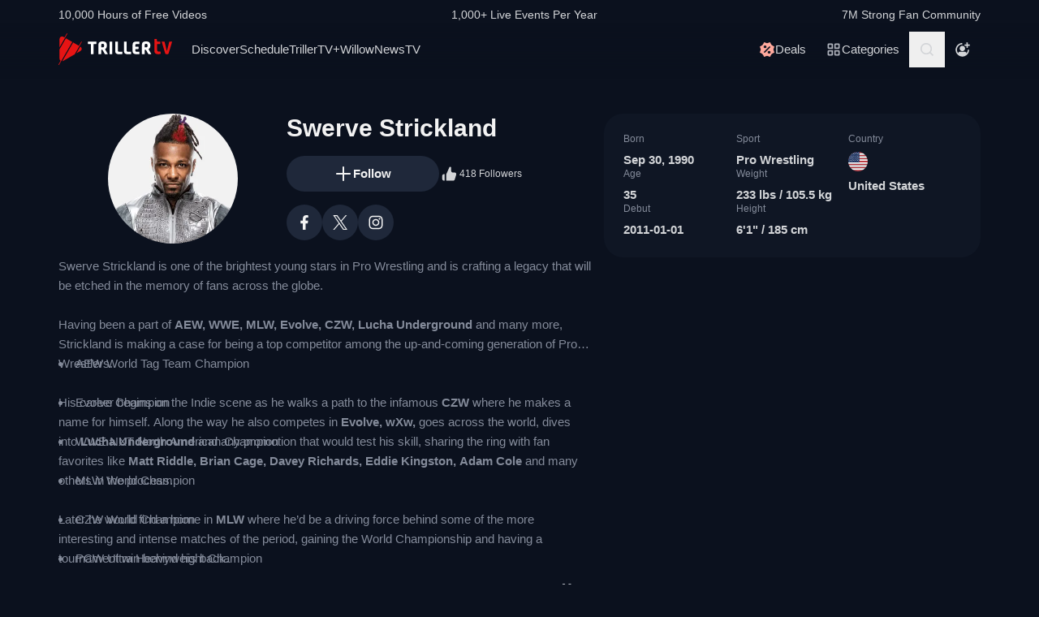

--- FILE ---
content_type: text/html; charset=utf-8
request_url: https://www.trillertv.com/fighter/swerve-strickland/21899/
body_size: 46675
content:
<!DOCTYPE html>
<html lang="en">
<head>
<meta charset="UTF-8">
<title>▷ Swerve Strickland - Fights, Stats, Videos - TrillerTV</title>
<meta http-equiv="X-UA-Compatible" content="IE=edge">
<meta name="viewport" content="width=device-width, initial-scale=1, minimum-scale=1, maximum-scale=3">
<script>window.mod_pagespeed_start = Number(new Date());</script><link rel="manifest" href="/manifest.json">
<link rel="icon" type="image/x-icon" href="/static/favicon.ico">
<link rel="icon" href="/static/img/logo/x32x32.png.pagespeed.ic.N_VK_HJODp.png" sizes="32x32"/>
<link rel="icon" href="/static/img/logo/x192x192.png.pagespeed.ic.Y4U0VrmO3D.png" sizes="192x192"/>
<link rel="apple-touch-icon-precomposed" href="/static/img/logo/x180x180.png.pagespeed.ic.2J3AhKGHZC.png"/>
<meta name="msapplication-TileImage" content="/static/img/logo/270x270.png"/>
<link rel="canonical" href="https://www.trillertv.com/fighter/swerve-strickland/21899/"/>
<meta name="description" content="✓ Official Pro Wrestling statistics and videos for Swerve Strickland ✓ Videos, Upcoming Events, Statistics ✓ Tacoma, Washington, United States">
<meta name="apple-itunes-app" content="app-id=1066880147">
<meta name="google-play-app" content="app-id=com.flipps.fitetv">
<meta property="og:url" content="https://www.trillertv.com/fighter/swerve-strickland/21899/"/>
<meta property="og:site_name" content="TrillerTV"/>
<meta property="og:type" content="profile"/>
<meta property="og:profile:first_name" content="Swerve"/>
<meta property="og:profile:last_name" content="Strickland"/>
<meta property="og:title" content="Swerve Strickland - Fights, Stats, Videos"/>
<meta property="og:image" content="https://www.trillertv.com/thumbs/o/profile/21899_300x300.jpg"/>
<meta property="og:description" content="Official Pro Wrestling statistics and videos for Swerve Strickland out of Tacoma, Washington, United States"/>
<link href="/static/assets/stylesheets/A.app-2639bfd.css.pagespeed.cf.sSDv64veUB.css" rel="stylesheet">
<meta name="robots" content="index,follow">
<script type="text/javascript">var dataLayer=[];var ga_client_id;var gtmLoaded=false;var gaProxy=false;var product={'platform':'Web','ecomm_prodid':['2pidv','2phj5','2phas','2ph66','2pgs6','2pghk','2pfsd','2pfmo','2pfj0','2pfej','2pfbl','2pf6h','2peye','2pepn','2pee3','2pe1e','2pdny','2pdzn','2pdni','2pdhf','2pccu','2pc90','2pbjp'],'ecomm_pagetype':'category','dummy':undefined};function load_gtm(){gtmLoaded=true;if(typeof product!=='undefined'){}(function(w,d,s,l,i){w[l]=w[l]||[];w[l].push({'gtm.start':new Date().getTime(),event:'gtm.js'});var f=d.getElementsByTagName(s)[0],j=d.createElement(s),dl=l!='dataLayer'?'&l='+l:'';j.async=true;j.src='/ga4-web-metrics/?id='+i+dl;f.parentNode.insertBefore(j,f);})(window,document,'script','dataLayer','GTM-TNPZZC5');}load_gtm();var eventMethod1=window.addEventListener?"addEventListener":"attachEvent";var eventer1=window[eventMethod1];var messageEvent1=eventMethod1==="attachEvent"?"onmessage":"message";eventer1(messageEvent1,function(e){if(e.origin!=="https://"+location.hostname)return;if(e.data.e==='gtm'){dataLayer.push(e.data.data);}});(function(){var inter=function interaction(e){dataLayer.push(product);message={'event':'first_interact'};dataLayer.push(message);events.forEach(removeListeners);}
function setListeners(value){document.addEventListener(value,inter);}function removeListeners(value){document.removeEventListener(value,inter);}var events=['click','scroll','mousemove','touchstart'];if(gaProxy==true){events.forEach(setListeners);}else{events.forEach(setListeners);}})();</script>
<script defer src="https://www.trillertv.com/static/assets/v/trl-app-0.2.11-a30188a/chunk-vendors.js"></script>
<script defer src="https://www.trillertv.com/static/assets/v/trl-app-0.2.11-a30188a/app.js"></script>
<script defer src="https://www.trillertv.com/static/assets/v/trl-app-0.2.11-a30188a/video-list.js"></script>
<script defer src="https://www.trillertv.com/static/assets/v/trl-app-0.2.11-a30188a/profiles.js"></script>
<style>.hover-image:hover img.normal{display:none}.hover-image:hover img.active{display:inline-block}</style>
</head>
<body class="bg-fite text-mono-ps-100">
<noscript>
<iframe src="https://www.googletagmanager.com/ns.html?id=GTM-TNPZZC5" height="0" width="0" style="display:none;visibility:hidden"></iframe>
</noscript>
<svg xmlns="http://www.w3.org/2000/svg" style="display: none;">
<symbol id="TrillerTV_by_FITE" width="140" height="39" viewBox="0 0 140 39" fill="none" xmlns="http://www.w3.org/2000/svg">
<g clip-path="url(#clip0_6062_9982)">
<path d="M7.70935 6.28139L11.0457 0.522192C11.1092 0.412769 11.0715 0.272365 10.9617 0.209084L10.6522 0.0311076C10.5424 -0.032173 10.4016 0.00539987 10.3381 0.114823L7.41308 5.16475L6.00513 4.35463C3.9438 3.17075 1.37061 4.65323 1.37061 7.02032V17.2256L7.70935 6.28139Z" fill="#E61414"/>
<path d="M28.7007 10.417L28.3912 10.239C28.2814 10.1757 28.1405 10.2133 28.077 10.3227L25.1533 15.3707L18.1195 11.324L4.76685 34.3766C5.18414 34.3344 5.60474 34.2046 6.00616 33.9732L19.9785 25.9346L25.4496 16.4893L28.7853 10.7301C28.8488 10.6207 28.8111 10.4803 28.7013 10.417H28.7007Z" fill="#E61414"/>
<path d="M17.0565 10.7131L9.18218 6.18262L1.37001 19.67V31.3083C1.37001 32.4039 1.91825 33.3089 2.71183 33.8494L0.0308415 38.4782C-0.0326452 38.5876 0.00505005 38.728 0.114829 38.7913L0.424327 38.9692C0.534106 39.0325 0.674967 38.9949 0.738453 38.8855L3.44193 34.2179L17.0565 10.7131Z" fill="#E61414"/>
<path d="M27.1077 16.4959L26.9225 16.3892L22.1008 24.7132L27.1077 21.8326C29.169 20.6441 29.169 17.6798 27.1077 16.4959Z" fill="#E61414"/>
<path d="M139.641 10.2284H136.931C136.695 10.2284 136.542 10.3576 136.487 10.6029L133.809 21.1575C133.803 21.2815 133.715 21.3639 133.588 21.3639C133.437 21.3639 133.38 21.2861 133.34 21.1668L130.81 10.5976C130.759 10.3418 130.622 10.2278 130.366 10.2278H127.626C127.48 10.2278 127.369 10.2726 127.312 10.3537C127.258 10.4301 127.254 10.5415 127.301 10.6701L131.427 24.5694C131.651 25.3809 132.118 25.7263 132.986 25.7263H134.281C135.138 25.7263 135.495 25.4448 135.751 24.5668L139.969 10.6642C140.014 10.5402 140.009 10.4301 139.956 10.3537C139.899 10.2726 139.788 10.2278 139.642 10.2278L139.641 10.2284Z" fill="#E61414"/>
<path d="M125.78 22.7461C125.755 22.5266 125.641 22.3849 125.488 22.3849C125.312 22.3849 125.146 22.4093 124.951 22.4383C124.657 22.4818 124.291 22.5352 123.711 22.5352C122.627 22.5352 121.624 22.3124 121.624 20.6941V13.6099C121.624 13.3568 121.801 13.1795 122.055 13.1795H124.976C125.254 13.1795 125.388 13.045 125.388 12.7695V10.6384C125.388 10.3622 125.254 10.2284 124.976 10.2284H122.236C121.834 10.2284 121.581 10.1308 121.473 9.63118L121.202 7.56137C121.147 7.17839 121.028 6.95691 120.579 6.95691H118.562C118.302 6.95691 118.21 7.13752 118.21 7.30693V21.0546C118.21 24.0137 119.027 25.7269 123.199 25.7269C123.769 25.7269 124.633 25.6656 125.511 25.3736C125.948 25.1995 126.072 25.0209 126.021 24.6386L125.78 22.7461Z" fill="#E61414"/>
<path d="M46.2936 10.2264C46.5826 10.2264 46.738 10.3813 46.738 10.6694V12.7952C46.738 13.0833 46.5826 13.2382 46.2936 13.2382H43.4274C43.3388 13.2382 43.2277 13.3048 43.2277 13.4155V25.2846C43.2277 25.5727 43.0723 25.7276 42.7833 25.7276H40.3397C40.0507 25.7276 39.8953 25.5727 39.8953 25.2846V13.4155C39.8953 13.3048 39.8067 13.2382 39.7174 13.2382H36.807C36.518 13.2382 36.3625 13.0833 36.3625 12.7952V10.6694C36.3625 10.3813 36.518 10.2264 36.807 10.2264H46.2929H46.2936Z" fill="white"/>
<path d="M49.2929 14.4776C49.2929 11.7315 50.3146 10.0269 54.4023 10.0269C57.9125 10.0269 59.6677 11.2892 59.6677 15.0089C59.6677 17.7326 58.7346 18.5961 57.5574 19.4155C57.3795 19.5262 57.402 19.5704 57.4906 19.7477L60.7119 25.3942C60.823 25.5715 60.6676 25.7264 60.5565 25.7264H57.7796C57.4245 25.7264 57.2241 25.5715 57.113 25.3724L54.2693 20.567C54.2025 20.4339 54.0696 20.368 53.936 20.368H52.9804C52.7582 20.368 52.6471 20.4787 52.6471 20.7002V25.3948C52.6471 25.6163 52.536 25.727 52.3138 25.727H49.6255C49.4033 25.727 49.2922 25.6163 49.2922 25.3948V14.4783L49.2929 14.4776ZM54.2025 17.3562C55.8023 17.3562 56.3353 16.7142 56.3353 15.1862C56.3353 13.4368 55.6469 13.038 54.4023 13.038C53.1576 13.038 52.6471 13.4585 52.6471 14.7874V17.024C52.6471 17.2455 52.7582 17.3562 52.9804 17.3562H54.2025Z" fill="white"/>
<path d="M65.8884 10.2264C66.1774 10.2264 66.3328 10.3813 66.3328 10.6694V25.2846C66.3328 25.5727 66.1774 25.7276 65.8884 25.7276H63.3555C63.0665 25.7276 62.9111 25.5727 62.9111 25.2846V10.6694C62.9111 10.3813 63.0665 10.2264 63.3555 10.2264H65.8884Z" fill="white"/>
<path d="M72.7972 10.2264C73.0862 10.2264 73.2416 10.3813 73.2416 10.6694V21.0329C73.2416 22.3836 73.5974 22.694 74.9742 22.694H78.2841C78.5731 22.694 78.7286 22.849 78.7286 23.137V25.2846C78.7286 25.5727 78.5731 25.7276 78.2841 25.7276H74.463C70.9085 25.7276 69.8867 24.133 69.8867 21.4983V10.6701C69.8867 10.382 70.0421 10.2271 70.3311 10.2271H72.7972V10.2264Z" fill="white"/>
<path d="M83.6173 10.2264C83.9063 10.2264 84.0617 10.3813 84.0617 10.6694V21.0329C84.0617 22.3836 84.4168 22.694 85.7943 22.694H89.1042C89.3932 22.694 89.5486 22.849 89.5486 23.137V25.2846C89.5486 25.5727 89.3932 25.7276 89.1042 25.7276H85.2831C81.7285 25.7276 80.7068 24.133 80.7068 21.4983V10.6701C80.7068 10.382 80.8622 10.2271 81.1512 10.2271H83.6173V10.2264Z" fill="white"/>
<path d="M99.4129 10.2264C99.7019 10.2264 99.8573 10.3813 99.8573 10.6694V12.8177C99.8573 13.1057 99.7019 13.2606 99.4129 13.2606H96.7689C95.0806 13.2606 94.6587 13.4379 94.6587 14.8769V16.2058C94.6587 16.2941 94.7473 16.3831 94.8366 16.3831H98.1914C98.4804 16.3831 98.6358 16.538 98.6358 16.8261V18.9737C98.6358 19.2617 98.4804 19.4166 98.1914 19.4166H94.8366C94.7479 19.4166 94.6587 19.5274 94.6587 19.6157V21.0771C94.6587 22.5167 95.0806 22.6934 96.7689 22.6934H99.4129C99.7019 22.6934 99.8573 22.8483 99.8573 23.1364V25.2839C99.8573 25.572 99.7019 25.7269 99.4129 25.7269H96.3252C92.4598 25.7269 91.3044 24.3097 91.3044 21.3427V14.6113C91.3044 11.6443 92.4598 10.2271 95.6811 10.2271H99.4135L99.4129 10.2264Z" fill="white"/>
<path d="M102.834 14.4776C102.834 11.7315 103.856 10.0269 107.944 10.0269C111.454 10.0269 113.209 11.2892 113.209 15.0089C113.209 17.7326 112.276 18.5961 111.099 19.4155C110.921 19.5262 110.943 19.5704 111.032 19.7477L114.253 25.3942C114.364 25.5715 114.209 25.7264 114.098 25.7264H111.321C110.966 25.7264 110.765 25.5715 110.654 25.3724L107.811 20.567C107.744 20.4339 107.611 20.368 107.477 20.368H106.522C106.3 20.368 106.189 20.4787 106.189 20.7002V25.3948C106.189 25.6163 106.078 25.727 105.856 25.727H103.168C102.945 25.727 102.834 25.6163 102.834 25.3948V14.4783V14.4776ZM107.744 17.3562C109.344 17.3562 109.877 16.7142 109.877 15.1862C109.877 13.4368 109.188 13.038 107.944 13.038C106.699 13.038 106.188 13.4585 106.188 14.7874V17.024C106.188 17.2455 106.3 17.3562 106.522 17.3562H107.744Z" fill="white"/>
</g>
<defs>
<clipPath id="clip0_6062_9982">
<rect width="140" height="39" fill="white"/>
</clipPath>
</defs>
</symbol>
<svg id="arrow-right" viewBox="0 0 25 24" xmlns="http://www.w3.org/2000/svg">
<path d="M9.30008 17.6661C9.56672 17.9327 9.96668 17.9327 10.2333 17.6661L15.8994 12L10.2333 6.33389C9.96668 6.06725 9.56672 6.06725 9.30008 6.33389C9.03344 6.60053 9.03344 7.00049 9.30008 7.26713L14.0329 12L9.30008 16.7329C9.03344 16.9328 9.03344 17.3995 9.30008 17.6661Z" fill="currentColor"></path>
</svg>
<symbol id="nav-arrow" viewBox="0 0 20 32" xmlns="http://www.w3.org/2000/svg">
<g clip-path="url(#clip0_1970_577)">
<path d="M16.3334 31.3334C17.0001 32 18.0001 32 18.6667 31.3334C19.3334 30.6667 19.3334 29.6667 18.6667 29L5.50008 16L18.6667 3.00004C19.0001 2.66671 19.1667 2.33337 19.1667 1.83337C19.1667 1.33337 19.0001 1.00004 18.6667 0.666707C18.3334 0.333373 18.0001 0.166708 17.5001 0.166708C17.0001 0.166708 16.6667 0.333373 16.3334 0.666707L0.833416 16L16.3334 31.3334Z" fill="currentColor"></path>
</g>
<defs>
<clipPath id="clip0_1970_577">
<rect width="18.3333" height="31.6667" fill="currentColor" transform="translate(19.1667 31.8334) rotate(-180)"></rect>
</clipPath>
</defs>
</symbol>
<symbol id="down-arrow" viewBox="0 0 24 24" xmlns="http://www.w3.org/2000/svg">
<path d="M16.59 8.29492L12 12.8749L7.41 8.29492L6 9.70492L12 15.7049L18 9.70492L16.59 8.29492Z" fill="currentColor"></path>
</symbol>
<symbol viewBox="0 0 24 24" id="search-icon" xmlns="http://www.w3.org/2000/svg">
<g clip-path="url(#clip0_1042_23448)">
<path d="M21.65 20.15L17.55 16.05C18.65 14.65 19.35 12.75 19.35 10.75C19.35 6.15001 15.55 2.35001 10.85 2.35001C6.15001 2.35001 2.35001 6.15001 2.35001 10.85C2.35001 15.55 6.15001 19.35 10.85 19.35C12.85 19.35 14.65 18.65 16.15 17.55L20.25 21.65L21.65 20.15ZM4.35001 10.85C4.35001 7.25001 7.25001 4.35001 10.85 4.35001C14.45 4.35001 17.35 7.25001 17.35 10.85C17.35 14.45 14.45 17.35 10.85 17.35C7.25001 17.35 4.35001 14.45 4.35001 10.85Z" fill="currentColor"></path>
</g>
<defs>
<clipPath id="clip0_1042_23448">
<rect width="19.3" height="19.3" fill="currentColor" transform="translate(2.35001 2.35001)"></rect>
</clipPath>
</defs>
</symbol>
<symbol id="user-profile" viewBox="0 0 24 24" xmlns="http://www.w3.org/2000/svg">
<path d="M22 11.95C22 6.45001 17.5 1.95001 12 1.95001C6.5 1.95001 2 6.45001 2 11.95C2 15.45 3.8 18.55 6.6 20.35C6.9 20.65 7.2 20.85 7.6 20.95C8.9 21.65 10.4 22.05 12 22.05C13.6 22.05 15.1 21.65 16.4 20.95C16.8 20.85 17.1 20.65 17.4 20.35C20.2 18.45 22 15.45 22 11.95ZM4 11.95C4 7.55001 7.6 3.95001 12 3.95001C16.4 3.95001 20 7.55001 20 11.95C20 13.95 19.2 15.85 18 17.25V16.85C18 15.75 17.1 14.85 16 14.85H8C6.9 14.85 6 15.75 6 16.85V17.15C4.8 15.75 4 13.95 4 11.95Z" fill="currentColor"></path>
<path d="M12.1 13.95C14.3091 13.95 16.1 12.1592 16.1 9.95001C16.1 7.74087 14.3091 5.95001 12.1 5.95001C9.89087 5.95001 8.10001 7.74087 8.10001 9.95001C8.10001 12.1592 9.89087 13.95 12.1 13.95Z" fill="currentColor"></path>
</symbol>
<symbol id="user-anonymous" viewBox="0 0 24 24" xmlns="http://www.w3.org/2000/svg">
<g clip-path="url(#clip0_825_20585)">
<path d="M17.5 17.65V17.35C17.5 16.25 16.6 15.35 15.5 15.35H7.5C6.4 15.35 5.5 16.25 5.5 17.35V17.65C4.3 16.25 3.5 14.35 3.5 12.35C3.5 7.95 7.1 4.35 11.5 4.35V2.35C6 2.35 1.5 6.85 1.5 12.35C1.5 17.7942 6.0867 22.45 11.5 22.45C16.9894 22.45 21.5 17.9028 21.5 12.35H19.5C19.5 14.45 18.7 16.25 17.5 17.65Z" fill="currentColor"></path>
<path d="M11.5 14.45C13.7091 14.45 15.5 12.6591 15.5 10.45C15.5 8.24086 13.7091 6.45 11.5 6.45C9.29086 6.45 7.5 8.24086 7.5 10.45C7.5 12.6591 9.29086 14.45 11.5 14.45Z" fill="currentColor"></path>
<path d="M14.6 6.55L17.6 6.45V9.45H19.6V6.45H22.5V4.45H19.6L19.5 1.55H17.5L17.6 4.45L14.6 4.55V6.55Z" fill="currentColor"></path>
</g>
<defs>
<clipPath id="clip0_825_20585">
<rect width="21" height="20.9" fill="currentColor" transform="translate(1.5 1.55)"></rect>
</clipPath>
</defs>
</symbol>
<symbol viewBox="0 0 69 36" id="triller-logo" xmlns="http://www.w3.org/2000/svg">
<g clip-path="url(#clip0_1322_24756)">
<path d="M28.728 30.0209C29.7993 28.1553 30.8688 26.2947 31.9367 24.4391C32.2621 24.5397 32.5675 24.6654 32.8828 24.7308C33.2267 24.8071 33.577 24.8509 33.929 24.8616C35.0053 24.8766 36.0765 24.8666 37.1527 24.8666C37.4981 24.8666 37.5832 24.7811 37.5832 24.4291V22.8551C37.5832 22.5635 37.4881 22.4679 37.1978 22.4679C36.3668 22.4679 35.5409 22.4729 34.7099 22.4629C34.451 22.4529 34.1933 22.4226 33.939 22.3724C33.8272 22.346 33.7228 22.2944 33.6337 22.2215C33.4184 22.0505 33.3984 21.8997 33.5336 21.6633C36.2701 16.9029 39.0065 12.1408 41.743 7.37699C42.0384 6.86407 42.3337 6.35115 42.6391 5.81812C43.954 6.65457 45.1185 7.70873 46.083 8.93587C47.0541 10.1629 47.785 11.5206 48.3406 13.0593C49.1415 11.6664 49.9074 10.3439 50.6833 8.99621C50.8135 9.07164 50.9336 9.13199 51.0738 9.21244C49.9325 11.1988 48.7961 13.17 47.6598 15.1563C47.5147 15.0809 47.3845 15.0105 47.2193 14.925C45.8027 17.384 44.3911 19.8379 42.9694 22.312C42.624 22.1159 42.599 21.784 42.554 21.4723C42.549 21.3952 42.549 21.318 42.554 21.2409V13.2404C42.554 12.8029 42.4639 12.7073 42.0334 12.7073H40.3314C40.021 12.7073 39.8959 12.8331 39.8959 13.1398C39.8959 16.0363 39.8809 18.9378 39.9059 21.8343C39.9109 22.659 40.0861 23.4686 40.7419 24.057C40.9922 24.2833 41.3025 24.4492 41.6129 24.6554C41.5878 24.7006 41.5528 24.7811 41.5078 24.8565C40.3264 26.9183 39.13 28.975 37.9637 31.0468C37.7735 31.3837 37.5131 31.4541 37.2028 31.4742C36.3318 31.5295 35.4608 31.6351 34.5898 31.605C32.5924 31.5335 30.6353 31.0201 28.8582 30.1014C28.8181 30.0964 28.7831 30.0612 28.728 30.0209Z" fill="currentColor"></path>
<path d="M23.4121 21.1906V24.243C23.4079 24.3353 23.4113 24.4278 23.4221 24.5196C23.4571 24.7761 23.5623 24.8666 23.8176 24.8716H25.7047C26.0251 24.8716 26.1152 24.7811 26.1152 24.4593C26.1152 21.8695 26.1102 19.2798 26.1202 16.69C26.1234 16.4998 26.1733 16.3132 26.2654 16.1469C28.1275 12.8934 29.9913 9.64323 31.8568 6.39641C32.007 6.13492 32.2473 6.18017 32.4575 6.13994C33.4036 5.974 34.3647 5.94886 35.3208 6.00417C37.2456 6.11094 39.1274 6.61778 40.8472 7.49265C40.8958 7.52163 40.9426 7.55354 40.9873 7.58819L33.3385 20.894V13.2504C33.3385 12.7979 33.2484 12.7073 32.8029 12.7073H31.121C30.8006 12.7073 30.6805 12.828 30.6805 13.1599C30.6805 16.0564 30.6705 18.9579 30.6905 21.8544C30.6955 22.6339 30.8707 23.3831 31.4263 23.9866C31.4664 24.0318 31.4413 24.1877 31.3963 24.2631C30.8256 25.2689 30.25 26.2645 29.6743 27.2652C29.1938 28.1 28.7182 28.9347 28.2276 29.7896C28.3678 29.8852 28.498 29.9706 28.6481 30.0712C27.5118 32.0424 26.3855 34.0086 25.2392 36C25.104 35.9246 24.9839 35.8592 24.8437 35.7837C25.2142 35.1351 25.5746 34.5115 25.935 33.8829C26.2854 33.2694 26.6358 32.6509 26.9962 32.0424C27.0963 31.8765 27.0863 31.786 26.9161 31.6754C24.3682 29.9857 22.5711 27.6977 21.4849 24.8364C21.4521 24.7642 21.4381 24.6847 21.4443 24.6056C21.4504 24.5264 21.4764 24.4501 21.5199 24.3838C22.1156 23.363 22.7063 22.3321 23.297 21.3063C23.322 21.261 23.352 21.2158 23.3771 21.1705C23.3821 21.1806 23.3971 21.1856 23.4121 21.1906Z" fill="currentColor"></path>
<path d="M60.1843 20.0492C60.1843 18.5758 60.1643 17.1024 60.1943 15.634C60.2143 14.759 60.4396 13.9394 61.1654 13.356C61.6109 12.999 62.1315 12.823 62.6821 12.7325C63.7584 12.5515 64.8346 12.5464 65.8959 12.813C67.0722 13.1147 67.778 13.879 68.0283 15.0708C68.2143 15.9621 68.2228 16.8816 68.0533 17.7762C67.8932 18.6562 67.3926 19.32 66.6667 19.8178C66.3864 20.0089 66.3914 20.024 66.5566 20.3157C67.3375 21.6935 68.1184 23.0731 68.8993 24.4542C69.0745 24.766 69.0345 24.8364 68.669 24.8364C68.0633 24.8364 67.4577 24.8264 66.852 24.8415C66.5316 24.8465 66.3263 24.7258 66.1612 24.4492C65.4954 23.2876 64.8046 22.1411 64.1388 20.9795C63.9987 20.7381 63.8335 20.6124 63.5532 20.6375C63.408 20.6526 63.2628 20.6375 63.1177 20.6425C62.8173 20.6476 62.7372 20.7331 62.7372 21.0297V24.4744C62.7372 24.7912 62.6922 24.8364 62.3818 24.8415H60.5197C60.2443 24.8415 60.1943 24.7962 60.1943 24.5196C60.1843 23.0211 60.1843 21.5326 60.1843 20.0492ZM62.7022 17.027H62.7222V18.0226C62.7222 18.2288 62.8273 18.3445 63.0326 18.3445C63.5231 18.3344 64.0137 18.3394 64.4992 18.2942C65.0799 18.2389 65.4704 17.8869 65.5605 17.3086C65.6246 16.9011 65.6364 16.487 65.5955 16.0765C65.5204 15.4027 65.2301 15.0608 64.6444 14.9702C64.289 14.9149 63.9136 14.935 63.5582 14.9753C63.0926 15.0356 62.8223 15.3424 62.7723 15.81C62.7322 16.2123 62.7272 16.6196 62.7022 17.027Z" fill="currentColor"></path>
<path d="M19.3372 24.4593C18.5663 23.0915 17.7938 21.7254 17.0196 20.3609C16.8243 20.019 16.8243 20.0139 17.1497 19.7826C17.8155 19.3099 18.281 18.7065 18.4612 17.8969C18.6546 17.0154 18.6683 16.1036 18.5013 15.2166C18.281 13.9645 17.5802 13.1197 16.3288 12.8079C15.209 12.5298 14.0401 12.5178 12.9148 12.7727C11.4181 13.1046 10.6606 14.0433 10.6422 15.5887C10.6222 17.0571 10.6372 18.5204 10.6372 19.9838H10.6272V24.4693C10.6272 24.7962 10.6572 24.8314 10.9776 24.8314H12.7747C13.1201 24.8314 13.1751 24.7761 13.1751 24.4291V21.3516C13.1751 20.6526 13.075 20.6325 13.906 20.6224C14.2364 20.6224 14.4366 20.733 14.6018 21.0247C15.2525 22.1763 15.9383 23.3077 16.5991 24.4542C16.7593 24.7308 16.9645 24.8414 17.2749 24.8364C17.8906 24.8213 18.5013 24.8314 19.117 24.8314C19.4674 24.8314 19.5074 24.766 19.3372 24.4593ZM15.9934 17.3488C15.8732 17.9019 15.5078 18.2237 14.9622 18.2841C14.4616 18.3444 13.956 18.3344 13.4504 18.3394C13.2752 18.3394 13.1701 18.2439 13.1751 18.0477C13.1801 17.6957 13.1751 17.3387 13.1751 16.9867H13.1551C13.1801 16.5643 13.1751 16.1369 13.2252 15.7195C13.2803 15.3172 13.5406 15.0658 13.941 14.9753C14.3731 14.8703 14.8248 14.879 15.2525 15.0004C15.623 15.106 15.8532 15.3675 15.9583 15.7295C16.1051 16.2578 16.1171 16.8146 15.9934 17.3488Z" fill="currentColor"></path>
<path d="M43.5351 22.4327C44.9217 20.019 46.2782 17.6606 47.6348 15.2971C50.2979 21.9751 46.6737 31.8765 37.0576 33.7321C37.0877 33.6667 37.1077 33.6164 37.1327 33.5661C38.7796 30.6998 40.4265 27.8318 42.0734 24.9622C42.1585 24.8113 42.2386 24.761 42.4188 24.8012C42.6513 24.8465 42.8879 24.8667 43.1246 24.8616C44.2009 24.8666 45.2721 24.8666 46.3483 24.8666C46.7037 24.8666 46.7838 24.7862 46.7838 24.4341V22.8401C46.7838 22.5635 46.6887 22.468 46.4084 22.468H43.9005C43.8004 22.468 43.6953 22.4478 43.5351 22.4327Z" fill="currentColor"></path>
<path d="M26.11 15.2871V13.1147C26.11 12.823 26.0048 12.7124 25.7045 12.7124C25.0838 12.7074 24.4631 12.7074 23.8373 12.7124C23.552 12.7124 23.4319 12.823 23.4068 13.1097C23.4018 13.1951 23.4018 13.2806 23.4018 13.3661C23.4018 15.4882 23.4068 17.6053 23.3968 19.7273C23.3947 19.9021 23.3481 20.0735 23.2617 20.2252C22.9013 20.8789 22.5208 21.5226 22.1504 22.1713C22.1254 22.2165 22.0953 22.2618 22.0303 22.3623C21.8901 21.8796 21.7499 21.4572 21.6398 21.0197C21.429 20.1777 21.2999 19.3171 21.2544 18.4501C21.0641 14.4724 22.3006 11.0027 24.9837 8.08604C27.011 5.8835 29.5239 4.50566 32.4573 3.91731C32.5461 3.90387 32.6305 3.86953 32.7035 3.8171C32.7766 3.76466 32.8363 3.69562 32.8778 3.61559C33.5235 2.46906 34.1843 1.33259 34.84 0.191088C34.8751 0.130744 34.9101 0.0754295 34.9602 0C35.0853 0.0754295 35.2004 0.145829 35.3356 0.231316C34.1943 2.21763 33.068 4.1788 31.9467 6.13493C31.9217 6.1378 31.8965 6.1378 31.8716 6.13493C31.4811 5.94385 31.4811 5.94385 31.2559 6.33608L26.2551 15.0406C26.2251 15.101 26.185 15.1664 26.11 15.2871Z" fill="currentColor"></path>
<path d="M50.9736 18.787C50.9736 17.7863 50.9486 16.7806 50.9836 15.7799C51.0002 15.3195 51.0828 14.8639 51.2289 14.4272C51.5593 13.4416 52.3352 12.984 53.3113 12.8482C53.7897 12.7887 54.271 12.7568 54.753 12.7526C55.5439 12.7375 56.3348 12.7476 57.1257 12.7476C57.4411 12.7476 57.5562 12.8482 57.5612 13.1549C57.5712 13.6729 57.5712 14.1858 57.5612 14.7037C57.5562 14.9904 57.4561 15.0658 57.1758 15.0708C56.495 15.0708 55.8092 15.0658 55.1284 15.0759C54.8681 15.0809 54.6078 15.096 54.3475 15.1262C53.8069 15.1915 53.5466 15.5033 53.5216 16.1118C53.5066 16.5141 53.5216 16.9113 53.5166 17.3136C53.5116 17.5047 53.6017 17.5701 53.7869 17.565C54.5628 17.56 55.3387 17.56 56.1146 17.565C56.525 17.565 56.6051 17.6455 56.6051 18.0679V19.5262C56.6051 19.8028 56.52 19.8883 56.2497 19.8883H53.877C53.5666 19.8883 53.5166 19.9386 53.5216 20.2554C53.5316 20.7482 53.5216 21.241 53.5716 21.7287C53.6167 22.1864 53.872 22.4126 54.3175 22.4629C54.5678 22.4931 54.8231 22.5082 55.0734 22.5132C55.7642 22.5182 56.4549 22.5132 57.1457 22.5132C57.4511 22.5132 57.5562 22.5937 57.5662 22.9004C57.5812 23.4184 57.5812 23.9313 57.5662 24.4492C57.5562 24.7459 57.4461 24.8314 57.1407 24.8314C56.2597 24.8314 55.3737 24.8616 54.4927 24.8214C53.9274 24.7974 53.3666 24.7097 52.8208 24.5599C51.6544 24.233 51.1188 23.4184 51.0387 22.2718C50.9586 21.1153 50.9786 19.9486 50.9536 18.787H50.9736Z" fill="currentColor"></path>
<path d="M2.71813 19.8782V15.3926C2.71813 15.0809 2.70812 15.0708 2.39276 15.0708H0.390451C0.0750874 15.0708 0 14.9903 0 14.6735V13.1247C0 12.8683 0.0800929 12.7777 0.335387 12.7526C0.39045 12.7476 0.440507 12.7526 0.495571 12.7526H7.46861C7.91412 12.7526 7.97919 12.8129 7.97919 13.2555V14.7138C7.97919 14.9803 7.88909 15.0708 7.61878 15.0758C6.95301 15.0809 6.28224 15.0758 5.61647 15.0758C5.28609 15.0758 5.26106 15.101 5.26106 15.4329V24.3788C5.26106 24.771 5.19599 24.8364 4.81054 24.8364H3.17866C2.81324 24.8364 2.72314 24.7459 2.72314 24.3687C2.71813 22.8702 2.71646 21.3734 2.71813 19.8782Z" fill="currentColor"></path>
</g>
<defs>
<clipPath id="clip0_1322_24756">
<rect width="69" height="36" fill="white"></rect>
</clipPath>
</defs>
</symbol>
<symbol viewBox="0 0 17 17" id="icon-on-air" xmlns="http://www.w3.org/2000/svg">
<g clip-path="url(#clip0_3066_30146)">
<path d="M8.87053 3.1657C11.8036 3.1657 14.2033 5.56546 14.2033 8.4985C14.2033 11.4315 11.8036 13.8313 8.87053 13.8313C5.93749 13.8313 3.53773 11.4315 3.53773 8.4985C3.53773 5.56546 5.93749 3.1657 8.87053 3.1657ZM8.87053 1.8325C5.20423 1.8325 2.20453 4.8322 2.20453 8.4985C2.20453 12.1648 5.20423 15.1645 8.87053 15.1645C12.5368 15.1645 15.5365 12.1648 15.5365 8.4985C15.5365 4.8322 12.5368 1.8325 8.87053 1.8325Z" fill="currentColor"></path>
<path d="M8.87054 11.8315C10.7113 11.8315 12.2035 10.3393 12.2035 8.4985C12.2035 6.65773 10.7113 5.1655 8.87054 5.1655C7.02977 5.1655 5.53754 6.65773 5.53754 8.4985C5.53754 10.3393 7.02977 11.8315 8.87054 11.8315Z" fill="currentColor"></path>
</g>
<defs>
<clipPath id="clip0_3066_30146">
<rect width="13.332" height="13.332" fill="white" transform="translate(2.20453 1.8325)"></rect>
</clipPath>
</defs>
</symbol>
<symbol viewBox="0 0 24 24" id="icon-categories" xmlns="http://www.w3.org/2000/svg">
<g clip-path="url(#clip0_1915_26891)">
<path d="M22 6H2V8H22V6Z" fill="currentColor"></path>
<path d="M17 16H6V18H17V16Z" fill="currentColor"></path>
<path d="M20 11H4V13H20V11Z" fill="currentColor"></path>
</g>
<defs>
<clipPath id="clip0_1915_26891">
<rect width="20" height="12" fill="white" transform="translate(2 6)"></rect>
</clipPath>
</defs>
</symbol>
<symbol viewBox="0 0 24 24" id="icon-notify-me" xmlns="http://www.w3.org/2000/svg">
<g clip-path="url(#clip0_1346_1498)">
<path d="M20 4H4C2.9 4 2 4.9 2 6V18C2 19.1 2.9 20 4 20H20C21.1 20 22 19.1 22 18V6C22 4.9 21.1 4 20 4ZM20 18H4V8L12 14L20 8V18ZM12 12L4 6H20L12 12Z" fill="currentColor"></path>
</g>
<defs>
<clipPath id="clip0_1346_1498">
<rect width="20" height="16" fill="white" transform="translate(2 4)"></rect>
</clipPath>
</defs>
</symbol>
<symbol viewBox="0 0 24 24" id="icon-plus" xmlns="http://www.w3.org/2000/svg">
<path d="M12 3C11.4 3 11 3.4 11 4V11L4 11C3.4 11 3 11.4 3 12C3 12.6 3.4 13 4 13L11 13L11 20C11 20.6 11.4 21 12 21C12.6 21 13 20.6 13 20L13 13L20 13C20.6 13 21 12.6 21 12C21 11.4 20.6 11 20 11L13 11L13 4C13 3.4 12.6 3 12 3Z" fill="currentColor"></path>
</symbol>
<symbol viewBox="0 0 24 24" id="icon-check" xmlns="http://www.w3.org/2000/svg">
<path d="M20 6.5L9 17.5L4 12.5" stroke="currentColor" stroke-width="2" stroke-linecap="round" stroke-linejoin="round"></path>
</symbol>
<symbol id="icon-fb" width="48" height="48" viewBox="0 0 48 48" fill="none">
<path d="M32.1917 26.2507L33.1693 19.7356H27.0567V15.5077C27.0567 13.7253 27.9106 11.9878 30.6482 11.9878H33.4271V6.44089C33.4271 6.44089 30.9053 6.00073 28.4943 6.00073C23.4604 6.00073 20.17 9.1212 20.17 14.7701V19.7356H14.5745V26.2507H20.17V42.0007H27.0567V26.2507H32.1917Z" fill="currentColor"></path>
</symbol>
<symbol id="icon-x" width="48" height="48" viewBox="0 0 48 48" fill="none">
<path d="M40.75 6H37.65L26.27 19.24L17.15 6H6.67004L20.43 26.02L6.67004 42H9.77004L21.79 28.02L31.39 42H41.87L27.61 21.24L40.73 6H40.75ZM32.87 39.76L23.37 26.18L21.97 24.18L10.89 8.34H15.67L24.61 21.14L26.01 23.14L37.65 39.78H32.87V39.76Z" fill="currentColor"></path>
</symbol>
<symbol id="icon-ig" width="48" height="48" viewBox="0 0 48 48" fill="none">
<path d="M24.0091 15.4673C19.1823 15.4673 15.289 19.2748 15.289 23.9951C15.289 28.7154 19.1823 32.5228 24.0091 32.5228C28.8359 32.5228 32.7292 28.7154 32.7292 23.9951C32.7292 19.2748 28.8359 15.4673 24.0091 15.4673ZM24.0091 29.5392C20.8899 29.5392 18.3399 27.0529 18.3399 23.9951C18.3399 20.9373 20.8823 18.4509 24.0091 18.4509C27.1359 18.4509 29.6783 20.9373 29.6783 23.9951C29.6783 27.0529 27.1283 29.5392 24.0091 29.5392ZM35.1199 15.1185C35.1199 16.2244 34.2091 17.1076 33.0859 17.1076C31.9551 17.1076 31.052 16.2169 31.052 15.1185C31.052 14.0201 31.9627 13.1294 33.0859 13.1294C34.2091 13.1294 35.1199 14.0201 35.1199 15.1185ZM40.8953 17.1373C40.7663 14.4728 40.144 12.1126 38.148 10.1681C36.1596 8.22358 33.7462 7.61499 31.0216 7.4814C28.2136 7.32554 19.7971 7.32554 16.989 7.4814C14.2721 7.60757 11.8587 8.21616 9.8627 10.1607C7.86672 12.1052 7.25199 14.4654 7.11538 17.1298C6.95601 19.8759 6.95601 28.1068 7.11538 30.8529C7.2444 33.5173 7.86672 35.8775 9.8627 37.822C11.8587 39.7665 14.2645 40.3751 16.989 40.5087C19.7971 40.6646 28.2136 40.6646 31.0216 40.5087C33.7462 40.3826 36.1596 39.774 38.148 37.822C40.1364 35.8775 40.7587 33.5173 40.8953 30.8529C41.0547 28.1068 41.0547 19.8833 40.8953 17.1373ZM37.2676 33.7994C36.6757 35.254 35.5297 36.3747 34.0346 36.9611C31.7957 37.8294 26.4832 37.629 24.0091 37.629C21.535 37.629 16.2149 37.822 13.9837 36.9611C12.4962 36.3822 11.3502 35.2615 10.7506 33.7994C9.8627 31.6099 10.0676 26.4146 10.0676 23.9951C10.0676 21.5755 9.87029 16.3728 10.7506 14.1908C11.3426 12.7361 12.4886 11.6154 13.9837 11.0291C16.2225 10.1607 21.535 10.3611 24.0091 10.3611C26.4832 10.3611 31.8033 10.1681 34.0346 11.0291C35.5221 11.608 36.6681 12.7287 37.2676 14.1908C38.1556 16.3802 37.9507 21.5755 37.9507 23.9951C37.9507 26.4146 38.1556 31.6173 37.2676 33.7994Z" fill="currentColor"></path>
</symbol>
<symbol id="icon-special" width="24" height="24" viewBox="0 0 24 24" fill="none" xmlns="http://www.w3.org/2000/svg">
<g clip-path="url(#clip0_7018_20132)">
<path d="M7.70498 16.295C7.31498 15.905 7.31498 15.275 7.70498 14.885L14.905 7.685C15.295 7.295 15.925 7.295 16.315 7.685C16.705 8.075 16.705 8.705 16.315 9.095L9.11498 16.295C8.72498 16.685 8.09498 16.685 7.70498 16.295Z" fill="currentColor"></path>
<path d="M10.005 10.005C11.1096 10.005 12.005 9.10957 12.005 8.005C12.005 6.90043 11.1096 6.005 10.005 6.005C8.90044 6.005 8.005 6.90043 8.005 8.005C8.005 9.10957 8.90044 10.005 10.005 10.005Z" fill="currentColor"></path>
<path d="M14.005 18.005C15.1096 18.005 16.005 17.1096 16.005 16.005C16.005 14.9004 15.1096 14.005 14.005 14.005C12.9004 14.005 12.005 14.9004 12.005 16.005C12.005 17.1096 12.9004 18.005 14.005 18.005Z" fill="currentColor"></path>
<path d="M15.445 3.685L16.995 6.305L17.255 6.745L17.695 7.005L20.315 8.555L19.555 11.505L19.425 12.005L19.555 12.505L20.315 15.455L17.695 17.005L17.255 17.265L16.995 17.705L15.445 20.325L12.495 19.565L11.995 19.435L11.495 19.565L8.545 20.325L6.995 17.705L6.735 17.265L6.295 17.005L3.675 15.455L4.435 12.505L4.565 12.005L4.435 11.505L3.675 8.555L6.295 7.005L6.735 6.745L6.995 6.305L8.545 3.685L11.495 4.445L11.995 4.575L12.495 4.445L15.445 3.685ZM16.405 1.375L12.005 2.505L7.595 1.375L5.275 5.285L1.375 7.595L2.505 11.995L1.375 16.405L5.285 18.725L7.605 22.635L12.005 21.505L16.405 22.635L18.725 18.725L22.635 16.405L21.505 12.005L22.635 7.605L18.725 5.285L16.405 1.375Z" fill="currentColor"></path>
</g>
<defs>
<clipPath id="clip0_7018_20132">
<rect width="21.25" height="21.25" fill="white" transform="translate(1.375 1.375)"></rect>
</clipPath>
</defs>
</symbol>
<symbol id="icon-yt" width="48" height="48" viewBox="0 0 48 48" fill="none">
<path d="M11.9978 9.76587C7.5796 9.76587 3.9978 13.3479 3.9978 17.7659V29.7659C3.9978 34.1839 7.5796 37.7659 11.9978 37.7659H35.9978C40.416 37.7659 43.9978 34.1839 43.9978 29.7659V17.7659C43.9978 13.3479 40.416 9.76587 35.9978 9.76587H11.9978ZM21.4264 17.7659C21.675 17.7659 21.8924 17.8359 22.096 17.9539C22.2118 18.0199 29.3376 22.4179 29.596 22.6879C29.8554 22.9599 29.9978 23.3499 29.9978 23.7659C29.9978 24.0299 29.9326 24.2539 29.8192 24.4699C29.7268 24.6439 29.6108 24.8139 29.462 24.9379C29.2188 25.1399 22.051 29.6079 21.8728 29.6719C21.7272 29.7239 21.5888 29.7659 21.4264 29.7659C21.0694 29.7659 20.7392 29.6179 20.4888 29.3899C20.1858 29.1159 19.9978 28.7199 19.9978 28.2659C19.9978 27.8559 19.9978 19.6739 19.9978 19.2659C19.9978 18.4379 20.6374 17.7659 21.4264 17.7659Z" fill="currentColor"></path>
</symbol>
<symbol id="icon-triller" width="48" height="48" viewBox="0 0 48 48" fill="none">
<path d="M19.9199 6.88889C10.7999 8.11111 3.11994 18.1333 6.95994 29.3778L18.4799 9.33333L18.9599 9.57778L23.0399 2.24444L22.5599 2L19.9199 6.88889Z" fill="currentColor"></path>
<path d="M18.96 9.57781C22.8 9.08892 26.4 9.33336 29.76 11.2889L14.4 38.4223L14.88 38.6667L10.8 46L10.32 45.7556L13.2 40.8667C10.08 38.9111 7.67999 36.2223 6.23999 32.0667L18.96 9.57781Z" fill="currentColor"></path>
<path d="M31.6799 9.08887L14.8799 38.6666C18.9599 40.6222 22.5599 40.8666 25.9199 40.3778L37.1999 20.3333L37.6799 20.5778L41.7599 13.2444L41.2799 13L38.3999 17.8889C37.1999 13.9778 34.7999 11.2889 31.6799 9.08887Z" fill="currentColor"></path>
<path d="M24.96 43.0666L37.68 20.3333C41.52 31.3333 34.56 41.6 24.96 43.0666Z" fill="currentColor"></path>
</symbol>
<symbol id="icon-li" width="48" height="48" viewBox="0 0 48 48" fill="none">
<path d="M26.4045 42.9962H17.9065V17.1549H26.3676V20.6804C26.3927 20.6889 26.4173 20.6974 26.4424 20.7054C26.4876 20.6428 26.5355 20.5821 26.5775 20.5176C27.2641 19.4478 28.0745 18.5042 29.1399 17.8166C30.4069 16.9992 31.804 16.6598 33.2801 16.6184C35.2283 16.5638 37.0776 16.9375 38.7457 18.0308C40.4741 19.1636 41.5646 20.8037 42.2303 22.7705C42.8033 24.4638 42.9959 26.2188 42.9977 28.0001C43.0027 32.9182 42.9995 37.8363 42.9991 42.7543C42.9991 42.8306 42.9922 42.9068 42.9881 42.9958H34.5572V42.6917C34.5572 38.1111 34.5594 33.53 34.5553 28.9494C34.5544 27.9121 34.4887 26.8796 34.1921 25.8795C33.8363 24.6803 33.1842 23.7456 31.9496 23.4063C30.2413 22.9371 28.3838 23.3856 27.2185 25.2295C26.6514 26.1265 26.4013 27.1007 26.4027 28.1653C26.4091 33.0048 26.4054 37.8447 26.4054 42.6842V42.9962H26.4045Z" fill="currentColor"></path>
<path d="M13.9237 43H5.58032V17.1559H13.9237V43Z" fill="currentColor"></path>
<path d="M9.66206 13.7556C8.17051 13.7363 6.97098 13.3268 6.03654 12.2609C4.24477 10.2179 4.66682 6.15634 8.16823 5.21414C9.64472 4.81693 11.0884 4.94165 12.3924 5.83632C13.4062 6.53143 13.9487 7.5494 14.1212 8.78057C14.4456 11.0914 13.0398 13.293 10.4359 13.6831C10.1357 13.7278 9.83134 13.7405 9.66206 13.7556Z" fill="currentColor"></path>
</symbol>
<symbol id="icon-pin" width="24" height="24" viewBox="0 0 24 24" fill="none">
<g clip-path="url(#clip0_6323_7345)">
<path d="M17.235 4.84C15.995 3.65 14.285 3 12.405 3C9.54505 3 7.78505 4.17 6.81505 5.16C5.61505 6.37 4.92505 7.98 4.92505 9.58C4.92505 11.58 5.76505 13.12 7.16505 13.69C7.25505 13.73 7.35505 13.75 7.44505 13.75C7.74505 13.75 7.97505 13.56 8.05505 13.25C8.10505 13.07 8.21505 12.63 8.25505 12.44C8.35505 12.06 8.27505 11.88 8.05505 11.62C7.64505 11.14 7.46505 10.57 7.46505 9.83C7.46505 7.63 9.09505 5.3 12.125 5.3C14.525 5.3 16.025 6.67 16.025 8.87C16.025 10.26 15.725 11.54 15.185 12.49C14.805 13.15 14.145 13.93 13.125 13.93C12.685 13.93 12.285 13.75 12.035 13.43C11.795 13.13 11.725 12.75 11.815 12.34C11.925 11.89 12.065 11.41 12.205 10.96C12.465 10.12 12.705 9.34 12.705 8.71C12.705 7.63 12.045 6.91 11.055 6.91C9.80505 6.91 8.82505 8.18 8.82505 9.81C8.82505 10.61 9.03505 11.2 9.13505 11.43C8.97505 12.1 8.03505 16.07 7.86505 16.82C7.76505 17.26 7.14505 20.71 8.16505 20.99C9.31505 21.3 10.345 17.93 10.455 17.55C10.535 17.24 10.835 16.07 11.015 15.35C11.575 15.89 12.465 16.25 13.335 16.25C14.975 16.25 16.455 15.51 17.495 14.17C18.505 12.87 19.055 11.05 19.055 9.06C19.055 7.5 18.385 5.97 17.225 4.85L17.235 4.84Z" fill="currentColor"></path>
</g>
<defs>
<clipPath id="clip0_6323_7345">
<rect width="14.15" height="18" fill="white" transform="translate(4.92505 3)"></rect>
</clipPath>
</defs>
</symbol>
<svg id="icon-cat" width="24" height="24" viewBox="0 0 24 24" fill="none" xmlns="http://www.w3.org/2000/svg">
<g clip-path="url(#clip0_9265_2006)">
<path d="M9 5V9H5V5H9ZM9 3H5C3.9 3 3 3.9 3 5V9C3 10.1 3.9 11 5 11H11V5C11 3.9 10.1 3 9 3Z" fill="currentColor"></path>
<path d="M9 15V19H5V15H9ZM11 13H5C3.9 13 3 13.9 3 15V19C3 20.1 3.9 21 5 21H9C10.1 21 11 20.1 11 19V13Z" fill="currentColor"></path>
<path d="M19 5V9H15V5H19ZM19 3H15C13.9 3 13 3.9 13 5V11H19C20.1 11 21 10.1 21 9V5C21 3.9 20.1 3 19 3Z" fill="currentColor"></path>
<path d="M19 15V19H15V15H19ZM19 13H13V19C13 20.1 13.9 21 15 21H19C20.1 21 21 20.1 21 19V15C21 13.9 20.1 13 19 13Z" fill="currentColor"></path>
</g>
<defs>
<clipPath id="clip0_9265_2006">
<rect width="18" height="18" fill="white" transform="translate(3 3)"></rect>
</clipPath>
</defs>
</svg>
<symbol id="icon-black-friday" width="24" height="24" viewBox="0 0 24 24" fill="none">
<path d="M7.70461 16.295C7.31461 15.905 7.31461 15.275 7.70461 14.885L14.9046 7.68496C15.2946 7.29496 15.9246 7.29496 16.3146 7.68496C16.7046 8.07496 16.7046 8.70496 16.3146 9.09496L9.11461 16.295C8.72461 16.685 8.09461 16.685 7.70461 16.295Z" fill="currentColor"></path>
<path d="M10.0059 10.005C11.1104 10.005 12.0059 9.10957 12.0059 8.005C12.0059 6.90044 11.1104 6.005 10.0059 6.005C8.90129 6.005 8.00586 6.90044 8.00586 8.005C8.00586 9.10957 8.90129 10.005 10.0059 10.005Z" fill="currentColor"></path>
<path d="M14.0059 18.005C15.1104 18.005 16.0059 17.1096 16.0059 16.005C16.0059 14.9004 15.1104 14.005 14.0059 14.005C12.9013 14.005 12.0059 14.9004 12.0059 16.005C12.0059 17.1096 12.9013 18.005 14.0059 18.005Z" fill="currentColor"></path>
</symbol>
<symbol id="icon-mw" width="20" height="20" viewBox="0 0 20 20" fill="none" xmlns="http://www.w3.org/2000/svg">
<g clip-path="url(#clip0_8946_1400)">
<path d="M13.76 12.5L20 10L13.76 7.5L15.66 4.34L12.5 6.24L10 0L7.5 6.24L4.34 4.34L6.24 7.5L0 10L6.24 12.5L4.34 15.66L7.5 13.76L10 20L12.5 13.76L15.66 15.66L13.76 12.5Z" fill="currentColor"></path>
</g>
<defs>
<clipPath id="clip0_8946_1400">
<rect width="20" height="20" fill="white"></rect>
</clipPath>
</defs>
</symbol>
</svg>
<header class="relative md:fixed w-full z-50 ">
<div class="flex flex-row text-center px-4 xl:px-18 bg-mono-black text-sm font-sans pt-2 hidden" id="js-value-prop">
<div class="hidden md:block">10,000 Hours of Free Videos</div>
<div class="grow">1,000+ Live Events Per Year</div>
<div class="hidden md:block">7M Strong Fan Community</div>
</div>
<div class="page-header flex flex-row flex-wrap xl:flex-nowrap justify-between items-center pt-1.5 md:pt-3 pb-2 lg:pt-2 lg:pb-3 relative px-4 xl:px-18">
<a href="/" class="site-logo order-1 md:mr-6" rel="home" aria-label="TrillerTV">
<svg xmlns="http://www.w3.org/2000/svg" width="140" height="39" xmlns:xlink="http://www.w3.org/1999/xlink" viewBox="0 0 140 39">
<use xlink:href="#TrillerTV_by_FITE"></use>
</svg>
</a>
<nav class="flex justify-between flex-1 text-p5m lg:text-p5 font-sans font-normal order-4 basis-full md:basis-auto md:order-2 font-sans gap-4 whitespace-nowrap">
<ul class="flex items-center w-full md:w-auto justify-around md:justify-between main-menu pt-2 md:pt-0 md:gap-4 xl:gap-6 relative">
<li>
<a class="py-4 md:py-2 hover:text-mono-white hover:border-b-2 hover:border-f-red" href="/">Discover</a>
</li>
<li>
<a class="py-4 md:py-2 hover:text-mono-white hover:border-b-2 hover:border-f-red" href="/schedule/">Schedule</a>
</li>
<li>
<a class="py-4 md:py-2 hover:text-mono-white hover:border-b-2 hover:border-f-red" href="/join/trillertv-subscription/">TrillerTV+</a>
</li>
<li>
<a class="py-4 md:py-2 hover:text-mono-white hover:border-b-2 hover:border-f-red" href="/join/willow-subscription/">Willow</a>
</li>
<li>
<a class="py-4 md:py-2 hover:text-mono-white hover:border-b-2 hover:border-f-red" href="/news/">News</a>
</li>
<li>
<span class="py-4 md:py-2 hover:text-mono-white hover:border-b-2 hover:border-f-red cursor-pointer" data-dropdown-toggle="home_t78_g0">TV</span>
<ul id="home_t78_g0" class="items-center hidden gap-4 xxl:gap-6 secondary-menu absolute top-10 right-0 md:-right-24 bg-mono-ns-200 text-center rounded-lg w-52">
<li>
<a class="block py-3.5 text-mono-ps-100 hover:text-mono-white" href="/watch/atp-tennistv-classics-free-channel/2phhm/">Tennis TV 24/7</a>
</li>
<li>
<a class="block py-3.5 text-mono-ps-100 hover:text-mono-white" href="/watch/willow-sports-cricket/2pfqj/">Willow Sports</a>
</li>
<li>
<a class="block py-3.5 text-mono-ps-100 hover:text-mono-white" href="/watch/fite-24-7/2p6mu/">TrillerTV 24/7</a>
</li>
</ul>
</li>
</ul>
</nav>
<ul class="flex items-center lg:ml-4 order-3 py-0.5 text-p5m lg:text-p5 font-sans font-normal">
<li>
<a class="flex items-center gap-1 text-mono-ps-100 hover:text-mono-white p-3 hover-image" href="/p/deals/">
<img src="https://thumbs.fite.tv/api_11/tabs/2/icon-deals_Ywn9T3V.png" width="20" height="20" alt="Deals" class="normal">
<img src="https://thumbs.fite.tv/api_11/tabs/2/icon-deals-hoover_udFtnzh.png" width="20" height="20" alt="Deals" class="hidden active">
<span class="hidden lg:block">Deals</span>
</a>
</li>
<li>
<span data-dropdown-toggle="home_t64_g0" class="flex xxl:hidden items-center gap-1 text-mono-ps-100 hover:text-mono-white p-3 cursor-pointer hover-image">
<img src="https://thumbs.fite.tv/api_11/tabs/2/categories_new_oEt3c2q.png" width="20" height="20" alt="Categories" class="normal">
<img src="https://thumbs.fite.tv/api_11/tabs/2/categories_selected_3_HuO209l.png" width="20" height="20" alt="Categories" class="hidden active">
<span class="hidden lg:block">Categories</span>
</span>
<ul id="home_t64_g0" class="items-center hidden xxl:flex md:gap-4 xxl:gap-6 secondary-menu absolute xxl:static top-14 right-4 lg:right-14 xl:right-28 bg-mono-ns-200 xxl:bg-inherit text-center rounded-lg w-52 xxl:w-auto px-3">
<li>
<a class="block py-3.5 xxl:py-1 text-mono-ps-100 hover:text-mono-white" href="/live/boxing/">Boxing</a>
</li>
<li>
<a class="block py-3.5 xxl:py-1 text-mono-ps-100 hover:text-mono-white" href="/live/wrestling/">Pro Wrestling</a>
</li>
<li>
<a class="block py-3.5 xxl:py-1 text-mono-ps-100 hover:text-mono-white" href="/live/mma/">MMA</a>
</li>
<li>
<a class="block py-3.5 xxl:py-1 text-mono-ps-100 hover:text-mono-white" href="/live/football/">Football</a>
</li>
<li>
<a class="block py-3.5 xxl:py-1 text-mono-ps-100 hover:text-mono-white" href="/live/cricket/">Cricket</a>
</li>
</ul>
</li>
<li id="js-nav-search" data-url-search="/search/" data-url-autocomplete="/api/autocomplete/">
<button type="button" class="text-mono-ps-100 hover:text-mono-white block p-3" aria-label="Search">
<svg class="search-icon w-5 h-5" fill="currentColor">
<use xlink:href="#search-icon"></use>
</svg>
</button>
</li>
<li>
<a id="js-nav-account" href="/account/signin/" data-profile-menu="true" class="text-mono-ps-100 hover:text-mono-white block p-3 no-transform" aria-label="Account">
<svg class="w-5 h-5" fill="currentColor">
<use xlink:href="#user-anonymous"></use>
</svg>
</a>
</li>
</ul>
</div>
</header>
<main>
<section class="mb-10 overflow-hidden fighter-profile px-4 lg:px-18 relative md:pt-28">
<div class="grid grid-cols-1 smm:grid-cols-7 lg:grid-cols-12 gap-4">
<div class="col-span-full lg:col-span-7 flex flex-col lg:flex-row lg:justify-between gap-4 items-center lg:items-start">
<picture class="w-3/7">
<source srcset="https://www.trillertv.com/thumbs/o/profile/21899_300x300.webp" type="image/webp">
<img alt="Swerve Strickland" class="rounded-full w-40 m-auto mt-6 mb-2 xl:my-0" width="160" height="160" fetchpriority="high" src="https://www.trillertv.com/thumbs/o/profile/21899_300x300.jpg">
</picture>
<div class="flex flex-col items-center lg:items-start w-full smm:w-5/7 md:w-3/7 lg:w-4/7">
<h1 class="font-bold text-mono-white text-3xl pb-4 block">Swerve Strickland</h1>
<div class="pb-6 xl:pb-4 flex flex-row gap-4 xl:gap-6 items-center justify-center smm:justify-start w-full mt-4 lg:mt-0">
<button name="follow" class="hidden inline-flex font-bold items-center gap-1 xl:gap-2 justify-center rounded-2.4xl xl:rounded-3xl btn icon-btn basis-1/2" data-js-follow="fighter" data-id="21899">
<svg class="w-4 xl:w-6" viewBox="0 0 24 24" fill="none">
<use xlink:href="#icon-plus"></use>
</svg>
<span>Follow</span>
</button>
<div class="flex flex-row gap-1 items-center">
<svg width="25" height="24" viewBox="0 0 25 24" class="fill-mono-ps-100" xmlns="http://www.w3.org/2000/svg">
<path d="M6.84998 20.5H5.84998C4.74998 20.5 3.84998 19.6 3.84998 18.5V14.5C3.84998 13.4 4.74998 12.5 5.84998 12.5H6.84998V20.5Z" fill="currentColor"></path>
<path d="M19.15 10.5H16.85C15.75 10.5 14.85 9.6 14.85 8.5V4.7C14.85 4 14.35 3.5 13.65 3.5C13.15 3.5 12.75 3.8 12.55 4.2L8.84998 12.5V20.5H17.35C18.25 20.5 19.05 19.9 19.25 19.1L21.05 13.1C21.45 11.8 20.55 10.5 19.15 10.5Z" fill="currentColor"></path>
</svg>
<span class="text-xs">418 Followers</span>
</div>
</div>
<ul class="flex gap-4 text-mono-white">
<li>
<a href="https://www.facebook.com/isaiahswervescott/" title="Facebook" target="_blank" class="bg-mono-ns-200 hover:bg-mono-ns-300 rounded-full p-2.5 block">
<svg class="w-4 xl:w-6" viewBox="0 0 48 48">
<use xlink:href="#icon-fb"></use>
</svg>
</a>
</li>
<li>
<a href="https://twitter.com/swerveconfident" title="X" target="_blank" class="bg-mono-ns-200 hover:bg-mono-ns-300 rounded-full p-2.5 block">
<svg class="w-4 xl:w-6" viewBox="0 0 48 48">
<use xlink:href="#icon-x"></use>
</svg>
</a>
</li>
<li>
<a href="https://www.instagram.com/swerveconfident" title="Instagram" target="_blank" class="bg-mono-ns-200 hover:bg-mono-ns-300 rounded-full p-2.5 block">
<svg class="w-4 xl:w-6" viewBox="0 0 48 48">
<use xlink:href="#icon-ig"></use>
</svg>
</a>
</li>
</ul>
</div>
</div>
<div class="col-span-full lg:col-span-5 row-span-4 order-2 flex flex-col gap-4">
<div class="bg-mono-ns-300 rounded-3xl p-6 text-sm md:text-tf5 font-bold text-mono-ps-100 font-sans flex gap-4">
<dl class="vtable flex flex-col gap-6 basis-1/2 md:basis-1/3">
<div>
<dt class="text-xs md:text-tf6 font-normal text-mono-ps-300 mb-2">Born</dt>
<dd class="">Sep 30, 1990</dd>
</div>
<div>
<dt class="text-tf6 font-normal text-mono-ps-300 mb-2">Age</dt>
<dd class="">35</dd>
</div>
<div>
<dt class="text-tf6 font-normal text-mono-ps-300 mb-2">Debut</dt>
<dd class="">2011-01-01</dd>
</div>
<div class="md:hidden">
<dt class="text-tf6 font-normal text-mono-ps-300 mb-2">Height</dt>
<dd class="">6&#39;1&#34; / 185 cm</dd>
</div>
<div class="md:hidden">
<dt class="text-tf6 font-normal text-mono-ps-300 mb-2">Weight</dt>
<dd class="">233 lbs / 105.5 kg</dd>
</div>
</dl>
<dl class="vtable hidden md:flex flex-col gap-6 basis-1/3">
<div>
<dt class="text-tf6 font-normal text-mono-ps-300 mb-2">Sport</dt>
<dd class="">
<a href="/live/wrestling/">Pro Wrestling</a></dd>
</div>
<div>
<dt class="text-tf6 font-normal text-mono-ps-300 mb-2">Weight</dt>
<dd class="">233 lbs / 105.5 kg</dd>
</div>
<div>
<dt class="text-tf6 font-normal text-mono-ps-300 mb-2">Height</dt>
<dd class="">6&#39;1&#34; / 185 cm</dd>
</div>
</dl>
<dl class="vtable flex flex-col gap-6 basis-1/2 md:basis-1/3">
<div>
<dt class="text-tf6 font-normal text-mono-ps-300 mb-2">Country</dt>
<dd class="">
<span>
<img width="24" height="24" alt="Country" class="w-6 h-6 rounded-full mb-2" src="/static/img/flag/us.svg">
</span>
United States
</dd>
</div>
<div class="md:hidden">
<dt class="text-tf6 font-normal text-mono-ps-300 mb-2">Sport</dt>
<dd class="">
<a href="/live/wrestling/">Pro Wrestling</a></dd>
</div>
</dl>
</div>
</div>
<div class="col-span-full lg:col-span-7 description-wrapper text-tf5 order-1 lg:order-2 leading-normal w-full smm:w-5/7 lg:w-full mx-auto">
<input type="checkbox" id="expanded">
<span class="text-mono-ps-300 font-sans expandable line-clamp line-clamp-3 md:line-clamp-5">Swerve Strickland is one of the brightest young stars in Pro Wrestling and is crafting a legacy that will be etched in the memory of fans across the globe.<br/><br/>Having been a part of <strong>AEW, WWE, MLW, Evolve, CZW, Lucha Underground</strong> and many more, Strickland is making a case for being a top competitor among the up-and-coming generation of Pro Wrestlers.<br/><br/>His career begins on the Indie scene as he walks a path to the infamous <strong>CZW</strong> where he makes a name for himself. Along the way he also competes in <strong>Evolve, wXw,</strong> goes across the world, dives into <strong>Lucha Underground</strong> and any promotion that would test his skill, sharing the ring with fan favorites like <strong>Matt Riddle, Brian Cage, Davey Richards, Eddie Kingston, Adam Cole</strong> and many others in the process.<br/><br/>Later he would find a home in <strong>MLW</strong> where he’d be a driving force behind some of the more interesting and intense matches of the period, gaining the World Championship and having a tournament win behind his back.<br/><br/>Swerve Strickland would continue his rise to glory in <strong>WWE</strong> where he is a part of <strong>Hit Row</strong>. He pushes the boundaries of performance within <strong>NXT</strong> and even wins their North American Championship along the way..<br/><br/>His career continues to grow as he arrives in <strong>AEW</strong>, where he is one of the top players in town. Swerve Strickland goes on to share the ring with legends and contemporaries alike, having moments with <strong>The Young Bucks, Samoa Joe, Sting, Darby Allin, Keith Lee</strong> and many more. He is riding an all-time high and is on a steady climb to the top of the Pro Wrestling mountain.<br/><br/><strong>Swerve Strickland cannot be denied.</strong><br/><br/><strong>Important Titles and Accomplishments:</strong><br/><br/><li>AEW World Tag Team Champion</li><br/><li>Evolve Champion</li><br/><li>WWE NXT North American Champion</li><br/><li>MLW World Champion</li><br/><li>CZW World Champion</li><br/><li>PCW Ultra Heavyweight Champion</li></span>
<label for="expanded" class="text-mono-ps-200 font-bold flex py-3 justify-end" role="button">More</label>
</div>
</div>
</section>
<section class="mb-10 overflow-hidden">
<header class="w-full flex justify-between px-4 xl:px-18 mb-6 items-center">
<h2 class="font-bold text-xl carousel-title text-mono-white mr-4">
Swerve Strickland Events
</h2>
</header>
<div class="relative swiper-container rc-tl w-full px-4 xl:px-18" data-slider='{"br": [[320, "1.3"], [640, "2.3"], [1024, "3.3"], [1280, "4"]], "slides": 4}'>
<ul class="swiper-wrapper">
<li class="swiper-slide mr-6 w-96">
<div class="relative mb-4 grid">
<a href="https://www.trillertv.com/watch/aew-worlds-end-2025/2pidv/" data-vid="2pidv" class="img-gradient">
<div class="img-gradient">
<picture>
<source srcset="https://www.trillertv.com/thumbs/h/2pidv/aew_worldsend2025_3_1080x1080/aew-worlds-end-2025-480x272top.webp" type="image/webp" sizes="(max-width: 480px)">
<source srcset="https://www.trillertv.com/thumbs/h/2pidv/aew_worldsend2025_3_1080x1080/aew-worlds-end-2025-640x360top.webp 640w" type="image/webp" sizes="(min-width: 480px)">
<img class="w-full -z-10 relative rounded-lg" alt="AEW: Worlds End 2025" title="AEW: Worlds End 2025" width="480" height="272" src="[data-uri]" loading="lazy" data-src="https://www.trillertv.com/thumbs/h/2pidv/aew_worldsend2025_3_1080x1080/aew-worlds-end-2025-480x272top.jpg" srcset="https://www.trillertv.com/thumbs/h/2pidv/aew_worldsend2025_3_1080x1080/aew-worlds-end-2025-480x272top.jpg 320w, https://www.trillertv.com/thumbs/h/2pidv/aew_worldsend2025_3_1080x1080/aew-worlds-end-2025-640x360top.jpg 640w" sizes="(max-width: 600px) 320px, 640px">
</picture>
</div><div class="block overlays" data-vvid="4549459" data-duration="14580" data-datetime="2025-12-28T01:00:00Z">
<div class="progress-overlay absolute h-1 inset-x-0 bottom-0 rounded-b-lg bg-white/30 hidden">
<div class="progress-bar h-full rounded-bl-lg bg-red"></div>
</div>
<div class="duration-overlay absolute right-2 bottom-1.5 text-mono-white font-bold text-tf7 extra-tight">
04:03:00
</div></div></a>
</div>
<dl class="relative px-1">
<dt>Air Time</dt>
<dd class="mb-1">
<time class="text-lg font-bold text-mono-white font-sans card-time" datetime="2025-12-28T01:00:00Z" data-format='MMM DD, YYYY'>Dec 27, 2025 CST</time>
</dd>
<dt>Publisher</dt>
<dd class="mb-1 card-prop font-normal text-mono-ps-300 hover:text-mono-ps-200 font-sans">
<a href="https://www.trillertv.com/channel/aew/" class="z-10 lg:relative">All Elite Wrestling</a>
</dd>
<dt>Title</dt>
<dd class="mb-1">
<h3 class="card-title text-lg font-normal text-mono-ps-100 hover:text-mono-white">
<a href="https://www.trillertv.com/watch/aew-worlds-end-2025/2pidv/" data-vid="2pidv"><span class="absolute inset-0"></span>AEW: Worlds End 2025</a>
</h3>
</dd>
<dt>Genres</dt>
<dd class="card-prop font-normal text-mono-ps-300 hover:text-mono-ps-200 font-sans">
<a href="/live/wrestling/" class="lg:relative">Pro Wrestling</a>
</dd>
<dt>Price</dt>
<dd class="absolute -top-0.5 right-0">
<span class="card-price p-2 text-xs text-mono-ps-100 font-normal border border-1 border-secondary-200 rounded rounded-r-2xl rounded-l-2xl">PPV</span>
</dd>
</dl>
</li>
<li class="swiper-slide mr-6 w-96">
<div class="relative mb-4 grid">
<a href="https://www.trillertv.com/watch/aew-forbidden-door-2025/2phj5/" data-vid="2phj5" class="img-gradient">
<div class="img-gradient">
<picture>
<source srcset="https://www.trillertv.com/thumbs/h/2phj5/aewxnjpw_forbiddendoor2025_london_2_1080x1080/aew-forbidden-door-2025-480x272top.webp" type="image/webp" sizes="(max-width: 480px)">
<source srcset="https://www.trillertv.com/thumbs/h/2phj5/aewxnjpw_forbiddendoor2025_london_2_1080x1080/aew-forbidden-door-2025-640x360top.webp 640w" type="image/webp" sizes="(min-width: 480px)">
<img class="w-full -z-10 relative rounded-lg" alt="AEW x NJPW: Forbidden Door 2025 - London" title="AEW x NJPW: Forbidden Door 2025 - London" width="480" height="272" src="[data-uri]" loading="lazy" data-src="https://www.trillertv.com/thumbs/h/2phj5/aewxnjpw_forbiddendoor2025_london_2_1080x1080/aew-forbidden-door-2025-480x272top.jpg" srcset="https://www.trillertv.com/thumbs/h/2phj5/aewxnjpw_forbiddendoor2025_london_2_1080x1080/aew-forbidden-door-2025-480x272top.jpg 320w, https://www.trillertv.com/thumbs/h/2phj5/aewxnjpw_forbiddendoor2025_london_2_1080x1080/aew-forbidden-door-2025-640x360top.jpg 640w" sizes="(max-width: 600px) 320px, 640px">
</picture>
</div><div class="block overlays" data-vvid="4548353" data-duration="16434" data-datetime="2025-08-24T17:00:00Z">
<div class="progress-overlay absolute h-1 inset-x-0 bottom-0 rounded-b-lg bg-white/30 hidden">
<div class="progress-bar h-full rounded-bl-lg bg-red"></div>
</div>
<div class="duration-overlay absolute right-2 bottom-1.5 text-mono-white font-bold text-tf7 extra-tight">
04:33:54
</div></div></a>
</div>
<dl class="relative px-1">
<dt>Air Time</dt>
<dd class="mb-1">
<time class="text-lg font-bold text-mono-white font-sans card-time" datetime="2025-08-24T17:00:00Z" data-format='MMM DD, YYYY'>Aug 24, 2025 CDT</time>
</dd>
<dt>Publisher</dt>
<dd class="mb-1 card-prop font-normal text-mono-ps-300 hover:text-mono-ps-200 font-sans">
<a href="https://www.trillertv.com/channel/aew/" class="z-10 lg:relative">All Elite Wrestling</a>
</dd>
<dt>Title</dt>
<dd class="mb-1">
<h3 class="card-title text-lg font-normal text-mono-ps-100 hover:text-mono-white">
<a href="https://www.trillertv.com/watch/aew-forbidden-door-2025/2phj5/" data-vid="2phj5"><span class="absolute inset-0"></span>AEW x NJPW: Forbidden Door 2025 - London</a>
</h3>
</dd>
<dt>Genres</dt>
<dd class="card-prop font-normal text-mono-ps-300 hover:text-mono-ps-200 font-sans">
<a href="/live/wrestling/" class="lg:relative">Pro Wrestling</a>
</dd>
<dt>Price</dt>
<dd class="absolute -top-0.5 right-0">
<span class="card-price p-2 text-xs text-mono-ps-100 font-normal border border-1 border-secondary-200 rounded rounded-r-2xl rounded-l-2xl">PPV</span>
</dd>
</dl>
</li>
<li class="swiper-slide mr-6 w-96">
<div class="relative mb-4 grid">
<a href="https://www.trillertv.com/watch/aew-all-in-texas-2025/2phas/" data-vid="2phas" class="img-gradient">
<div class="img-gradient">
<picture>
<source srcset="https://www.trillertv.com/thumbs/h/2phas/aew_allintexas2025_2_1080x1080/aew-all-in-texas-2025-480x272top.webp" type="image/webp" sizes="(max-width: 480px)">
<source srcset="https://www.trillertv.com/thumbs/h/2phas/aew_allintexas2025_2_1080x1080/aew-all-in-texas-2025-640x360top.webp 640w" type="image/webp" sizes="(min-width: 480px)">
<img class="w-full -z-10 relative rounded-lg" alt="AEW: All In Texas 2025" title="AEW: All In Texas 2025" width="480" height="272" src="[data-uri]" loading="lazy" data-src="https://www.trillertv.com/thumbs/h/2phas/aew_allintexas2025_2_1080x1080/aew-all-in-texas-2025-480x272top.jpg" srcset="https://www.trillertv.com/thumbs/h/2phas/aew_allintexas2025_2_1080x1080/aew-all-in-texas-2025-480x272top.jpg 320w, https://www.trillertv.com/thumbs/h/2phas/aew_allintexas2025_2_1080x1080/aew-all-in-texas-2025-640x360top.jpg 640w" sizes="(max-width: 600px) 320px, 640px">
</picture>
</div><div class="block overlays" data-vvid="4548052" data-duration="21373" data-datetime="2025-07-12T19:00:00Z">
<div class="progress-overlay absolute h-1 inset-x-0 bottom-0 rounded-b-lg bg-white/30 hidden">
<div class="progress-bar h-full rounded-bl-lg bg-red"></div>
</div>
<div class="duration-overlay absolute right-2 bottom-1.5 text-mono-white font-bold text-tf7 extra-tight">
05:56:13
</div></div></a>
</div>
<dl class="relative px-1">
<dt>Air Time</dt>
<dd class="mb-1">
<time class="text-lg font-bold text-mono-white font-sans card-time" datetime="2025-07-12T19:00:00Z" data-format='MMM DD, YYYY'>Jul 12, 2025 CDT</time>
</dd>
<dt>Publisher</dt>
<dd class="mb-1 card-prop font-normal text-mono-ps-300 hover:text-mono-ps-200 font-sans">
<a href="https://www.trillertv.com/channel/aew/" class="z-10 lg:relative">All Elite Wrestling</a>
</dd>
<dt>Title</dt>
<dd class="mb-1">
<h3 class="card-title text-lg font-normal text-mono-ps-100 hover:text-mono-white">
<a href="https://www.trillertv.com/watch/aew-all-in-texas-2025/2phas/" data-vid="2phas"><span class="absolute inset-0"></span>AEW: All In Texas 2025</a>
</h3>
</dd>
<dt>Genres</dt>
<dd class="card-prop font-normal text-mono-ps-300 hover:text-mono-ps-200 font-sans">
<a href="/live/wrestling/" class="lg:relative">Pro Wrestling</a>
</dd>
<dt>Price</dt>
<dd class="absolute -top-0.5 right-0">
<span class="card-price p-2 text-xs text-mono-ps-100 font-normal border border-1 border-secondary-200 rounded rounded-r-2xl rounded-l-2xl">PPV</span>
</dd>
</dl>
</li>
<li class="swiper-slide mr-6 w-96">
<div class="relative mb-4 grid">
<a href="https://www.trillertv.com/watch/aew-double-or-nothing-2025/2ph66/" data-vid="2ph66" class="img-gradient">
<div class="img-gradient">
<picture>
<source srcset="https://www.trillertv.com/thumbs/h/2ph66/aew_doubleornothing2025_1080x1080/aew-double-or-nothing-2025-480x272top.webp" type="image/webp" sizes="(max-width: 480px)">
<source srcset="https://www.trillertv.com/thumbs/h/2ph66/aew_doubleornothing2025_1080x1080/aew-double-or-nothing-2025-640x360top.webp 640w" type="image/webp" sizes="(min-width: 480px)">
<img class="w-full -z-10 relative rounded-lg" alt="AEW: Double or Nothing 2025" title="AEW: Double or Nothing 2025" width="480" height="272" src="[data-uri]" loading="lazy" data-src="https://www.trillertv.com/thumbs/h/2ph66/aew_doubleornothing2025_1080x1080/aew-double-or-nothing-2025-480x272top.jpg" srcset="https://www.trillertv.com/thumbs/h/2ph66/aew_doubleornothing2025_1080x1080/aew-double-or-nothing-2025-480x272top.jpg 320w, https://www.trillertv.com/thumbs/h/2ph66/aew_doubleornothing2025_1080x1080/aew-double-or-nothing-2025-640x360top.jpg 640w" sizes="(max-width: 600px) 320px, 640px">
</picture>
</div><div class="block overlays" data-vvid="4547886" data-duration="16228" data-datetime="2025-05-26T00:00:00Z">
<div class="progress-overlay absolute h-1 inset-x-0 bottom-0 rounded-b-lg bg-white/30 hidden">
<div class="progress-bar h-full rounded-bl-lg bg-red"></div>
</div>
<div class="duration-overlay absolute right-2 bottom-1.5 text-mono-white font-bold text-tf7 extra-tight">
04:30:28
</div></div></a>
</div>
<dl class="relative px-1">
<dt>Air Time</dt>
<dd class="mb-1">
<time class="text-lg font-bold text-mono-white font-sans card-time" datetime="2025-05-26T00:00:00Z" data-format='MMM DD, YYYY'>May 25, 2025 CDT</time>
</dd>
<dt>Publisher</dt>
<dd class="mb-1 card-prop font-normal text-mono-ps-300 hover:text-mono-ps-200 font-sans">
<a href="https://www.trillertv.com/channel/aew/" class="z-10 lg:relative">All Elite Wrestling</a>
</dd>
<dt>Title</dt>
<dd class="mb-1">
<h3 class="card-title text-lg font-normal text-mono-ps-100 hover:text-mono-white">
<a href="https://www.trillertv.com/watch/aew-double-or-nothing-2025/2ph66/" data-vid="2ph66"><span class="absolute inset-0"></span>AEW: Double or Nothing 2025</a>
</h3>
</dd>
<dt>Genres</dt>
<dd class="card-prop font-normal text-mono-ps-300 hover:text-mono-ps-200 font-sans">
<a href="/live/wrestling/" class="lg:relative">Pro Wrestling</a>
</dd>
<dt>Price</dt>
<dd class="absolute -top-0.5 right-0">
<span class="card-price p-2 text-xs text-mono-ps-100 font-normal border border-1 border-secondary-200 rounded rounded-r-2xl rounded-l-2xl">PPV</span>
</dd>
</dl>
</li>
<li class="swiper-slide mr-6 w-96">
<div class="relative mb-4 grid">
<a href="https://www.trillertv.com/watch/aew-dynasty-2025/2pgs6/" data-vid="2pgs6" class="img-gradient">
<div class="img-gradient">
<picture>
<source srcset="https://www.trillertv.com/thumbs/h/2pgs6/aew_dynasty2025_2_1080x1080/aew-dynasty-2025-480x272top.webp" type="image/webp" sizes="(max-width: 480px)">
<source srcset="https://www.trillertv.com/thumbs/h/2pgs6/aew_dynasty2025_2_1080x1080/aew-dynasty-2025-640x360top.webp 640w" type="image/webp" sizes="(min-width: 480px)">
<img class="w-full -z-10 relative rounded-lg" alt="AEW: Dynasty 2025" title="AEW: Dynasty 2025" width="480" height="272" src="[data-uri]" loading="lazy" data-src="https://www.trillertv.com/thumbs/h/2pgs6/aew_dynasty2025_2_1080x1080/aew-dynasty-2025-480x272top.jpg" srcset="https://www.trillertv.com/thumbs/h/2pgs6/aew_dynasty2025_2_1080x1080/aew-dynasty-2025-480x272top.jpg 320w, https://www.trillertv.com/thumbs/h/2pgs6/aew_dynasty2025_2_1080x1080/aew-dynasty-2025-640x360top.jpg 640w" sizes="(max-width: 600px) 320px, 640px">
</picture>
</div><div class="block overlays" data-vvid="4547382" data-duration="15792" data-datetime="2025-04-07T00:00:00Z">
<div class="progress-overlay absolute h-1 inset-x-0 bottom-0 rounded-b-lg bg-white/30 hidden">
<div class="progress-bar h-full rounded-bl-lg bg-red"></div>
</div>
<div class="duration-overlay absolute right-2 bottom-1.5 text-mono-white font-bold text-tf7 extra-tight">
04:23:12
</div></div></a>
</div>
<dl class="relative px-1">
<dt>Air Time</dt>
<dd class="mb-1">
<time class="text-lg font-bold text-mono-white font-sans card-time" datetime="2025-04-07T00:00:00Z" data-format='MMM DD, YYYY'>Apr 6, 2025 CDT</time>
</dd>
<dt>Publisher</dt>
<dd class="mb-1 card-prop font-normal text-mono-ps-300 hover:text-mono-ps-200 font-sans">
<a href="https://www.trillertv.com/channel/aew/" class="z-10 lg:relative">All Elite Wrestling</a>
</dd>
<dt>Title</dt>
<dd class="mb-1">
<h3 class="card-title text-lg font-normal text-mono-ps-100 hover:text-mono-white">
<a href="https://www.trillertv.com/watch/aew-dynasty-2025/2pgs6/" data-vid="2pgs6"><span class="absolute inset-0"></span>AEW: Dynasty 2025</a>
</h3>
</dd>
<dt>Genres</dt>
<dd class="card-prop font-normal text-mono-ps-300 hover:text-mono-ps-200 font-sans">
<a href="/live/wrestling/" class="lg:relative">Pro Wrestling</a>
</dd>
<dt>Price</dt>
<dd class="absolute -top-0.5 right-0">
<span class="card-price p-2 text-xs text-mono-ps-100 font-normal border border-1 border-secondary-200 rounded rounded-r-2xl rounded-l-2xl">PPV</span>
</dd>
</dl>
</li>
<li class="swiper-slide mr-6 w-96">
<div class="relative mb-4 grid">
<a href="https://www.trillertv.com/watch/aew-revolution-2025/2pghk/" data-vid="2pghk" class="img-gradient">
<div class="img-gradient">
<picture>
<source srcset="https://www.trillertv.com/thumbs/h/2pghk/aew_revolution2025_3_1080x1080/aew-revolution-2025-480x272top.webp" type="image/webp" sizes="(max-width: 480px)">
<source srcset="https://www.trillertv.com/thumbs/h/2pghk/aew_revolution2025_3_1080x1080/aew-revolution-2025-640x360top.webp 640w" type="image/webp" sizes="(min-width: 480px)">
<img class="w-full -z-10 relative rounded-lg" alt="AEW: Revolution 2025" title="AEW: Revolution 2025" width="480" height="272" src="[data-uri]" loading="lazy" data-src="https://www.trillertv.com/thumbs/h/2pghk/aew_revolution2025_3_1080x1080/aew-revolution-2025-480x272top.jpg" srcset="https://www.trillertv.com/thumbs/h/2pghk/aew_revolution2025_3_1080x1080/aew-revolution-2025-480x272top.jpg 320w, https://www.trillertv.com/thumbs/h/2pghk/aew_revolution2025_3_1080x1080/aew-revolution-2025-640x360top.jpg 640w" sizes="(max-width: 600px) 320px, 640px">
</picture>
</div><div class="block overlays" data-vvid="4547000" data-duration="14740" data-datetime="2025-03-10T00:00:00Z">
<div class="progress-overlay absolute h-1 inset-x-0 bottom-0 rounded-b-lg bg-white/30 hidden">
<div class="progress-bar h-full rounded-bl-lg bg-red"></div>
</div>
<div class="duration-overlay absolute right-2 bottom-1.5 text-mono-white font-bold text-tf7 extra-tight">
04:05:40
</div></div></a>
</div>
<dl class="relative px-1">
<dt>Air Time</dt>
<dd class="mb-1">
<time class="text-lg font-bold text-mono-white font-sans card-time" datetime="2025-03-10T00:00:00Z" data-format='MMM DD, YYYY'>Mar 9, 2025 CDT</time>
</dd>
<dt>Publisher</dt>
<dd class="mb-1 card-prop font-normal text-mono-ps-300 hover:text-mono-ps-200 font-sans">
<a href="https://www.trillertv.com/channel/aew/" class="z-10 lg:relative">All Elite Wrestling</a>
</dd>
<dt>Title</dt>
<dd class="mb-1">
<h3 class="card-title text-lg font-normal text-mono-ps-100 hover:text-mono-white">
<a href="https://www.trillertv.com/watch/aew-revolution-2025/2pghk/" data-vid="2pghk"><span class="absolute inset-0"></span>AEW: Revolution 2025</a>
</h3>
</dd>
<dt>Genres</dt>
<dd class="card-prop font-normal text-mono-ps-300 hover:text-mono-ps-200 font-sans">
<a href="/live/wrestling/" class="lg:relative">Pro Wrestling</a>
</dd>
<dt>Price</dt>
<dd class="absolute -top-0.5 right-0">
<span class="card-price p-2 text-xs text-mono-ps-100 font-normal border border-1 border-secondary-200 rounded rounded-r-2xl rounded-l-2xl">PPV</span>
</dd>
</dl>
</li>
<li class="swiper-slide w-96">
<div class="relative mb-4 grid">
<a href="https://www.trillertv.com/watch/aew-full-gear-2024/2pfsd/" data-vid="2pfsd" class="img-gradient">
<div class="img-gradient">
<picture>
<source srcset="https://www.trillertv.com/thumbs/h/2pfsd/aew_fullgear2024_1080x1080/aew-full-gear-2024-480x272top.webp" type="image/webp" sizes="(max-width: 480px)">
<source srcset="https://www.trillertv.com/thumbs/h/2pfsd/aew_fullgear2024_1080x1080/aew-full-gear-2024-640x360top.webp 640w" type="image/webp" sizes="(min-width: 480px)">
<img class="w-full -z-10 relative rounded-lg" alt="AEW: Full Gear 2024" title="AEW: Full Gear 2024" width="480" height="272" src="[data-uri]" loading="lazy" data-src="https://www.trillertv.com/thumbs/h/2pfsd/aew_fullgear2024_1080x1080/aew-full-gear-2024-480x272top.jpg" srcset="https://www.trillertv.com/thumbs/h/2pfsd/aew_fullgear2024_1080x1080/aew-full-gear-2024-480x272top.jpg 320w, https://www.trillertv.com/thumbs/h/2pfsd/aew_fullgear2024_1080x1080/aew-full-gear-2024-640x360top.jpg 640w" sizes="(max-width: 600px) 320px, 640px">
</picture>
</div><div class="block overlays" data-vvid="4546093" data-duration="14340" data-datetime="2024-11-24T01:00:00Z">
<div class="progress-overlay absolute h-1 inset-x-0 bottom-0 rounded-b-lg bg-white/30 hidden">
<div class="progress-bar h-full rounded-bl-lg bg-red"></div>
</div>
<div class="duration-overlay absolute right-2 bottom-1.5 text-mono-white font-bold text-tf7 extra-tight">
03:59:00
</div></div></a>
</div>
<dl class="relative px-1">
<dt>Air Time</dt>
<dd class="mb-1">
<time class="text-lg font-bold text-mono-white font-sans card-time" datetime="2024-11-24T01:00:00Z" data-format='MMM DD, YYYY'>Nov 23, 2024 CST</time>
</dd>
<dt>Publisher</dt>
<dd class="mb-1 card-prop font-normal text-mono-ps-300 hover:text-mono-ps-200 font-sans">
<a href="https://www.trillertv.com/channel/aew/" class="z-10 lg:relative">All Elite Wrestling</a>
</dd>
<dt>Title</dt>
<dd class="mb-1">
<h3 class="card-title text-lg font-normal text-mono-ps-100 hover:text-mono-white">
<a href="https://www.trillertv.com/watch/aew-full-gear-2024/2pfsd/" data-vid="2pfsd"><span class="absolute inset-0"></span>AEW: Full Gear 2024</a>
</h3>
</dd>
<dt>Genres</dt>
<dd class="card-prop font-normal text-mono-ps-300 hover:text-mono-ps-200 font-sans">
<a href="/live/wrestling/" class="lg:relative">Pro Wrestling</a>
</dd>
<dt>Price</dt>
<dd class="absolute -top-0.5 right-0">
<span class="card-price p-2 text-xs text-mono-ps-100 font-normal border border-1 border-secondary-200 rounded rounded-r-2xl rounded-l-2xl">PPV</span>
</dd>
</dl>
</li>
</ul>
<div class="slide-control absolute flex m-auto justify-between gap-4 right-18 top-6 z-10">
<div class="swipe-prev relative flex justify-center items-center w-12 h-12 bg-fite text-mono-white hover:bg-mono-ps-100 hover:text-fite-gray-800 rounded-lg cursor-pointer">
<svg class="w-3.5" viewBox="0 0 20 32" fill="currentColor">
<use xlink:href="#nav-arrow"></use>
</svg>
</div>
<div class="swipe-next relative flex justify-center items-center w-12 h-12 bg-fite text-mono-white hover:bg-mono-ps-100 hover:text-fite-gray-800 rounded-lg cursor-pointer">
<svg class="w-3.5 rotate-180" viewBox="0 0 20 32" fill="currentColor">
<use xlink:href="#nav-arrow"></use>
</svg>
</div>
</div>
</div>
</section>
<section class="mb-10">
<header class="w-full flex justify-between px-4 xl:px-18 mb-6">
<h2 class="font-bold text-xl carousel-title text-mono-white">More Videos</h2>
</header>
<ul role="list" class="flex flex-col gap-4 xl:gap-6 event-list px-4 xl:px-18 mb-10">
<li class="relative bg-mono-ns-300 sm:px-4 xl:px-18 pb-4 sm:py-6 flex flex-row justify-center gap-6 rounded-lg sm:rounded-none" role="listitem">
<dl class="basis-2/12 pt-10 text-center hidden xl:flex flex-col items-center vtable">
<dt class="block mb-2 text-15 font-normal text-mono-ps-300 hover:text-mono-ps-200 font-sans">Air Time</dt>
<dd class="mb-2 flex flex-col gap-2 items-center">
<time class="text-lg font-bold text-mono-white font-sans card-time" datetime="2024-10-13T00:00:00Z" data-format='MMM DD, YYYY'>Oct 12, 2024 CDT</time>
<span class="hidden text-sa-light font-sans text-15 time-to-event" data-vvid="4545888" data-air-start="2024-10-13T00:00:00Z" data-air-end="2024-10-13T03:59:49Z">
</span>
</dd>
<dt class="block mb-2 text-15 font-normal text-mono-ps-300 hover:text-mono-ps-200 font-sans">Duration</dt>
<dd class="mb-2 text-lg font-bold text-mono-white font-sans card-time">
04:00:16
</dd>
</dl>
<div class="basis-full xl:basis-8/12 flex flex-col md:flex-row items-start gap-2.5 md:gap-4 xl:gap-6">
<div class="shrink-0 relative">
<picture>
<source data-srcset="https://www.trillertv.com/thumbs/h/2pfmo/aew_wrestledream2024_1080x1080/aew-wrestledream-2024-480x272top.webp 320w, https://www.trillertv.com/thumbs/h/2pfmo/aew_wrestledream2024_1080x1080/aew-wrestledream-2024-640x360top.webp 640w" type="image/webp">
<img class="w-full rounded-lg lazyload list-image" alt="AEW: WrestleDream 2024" title="AEW: WrestleDream 2024" width="320" height="180" src="[data-uri]" data-src="https://www.trillertv.com/thumbs/h/2pfmo/aew_wrestledream2024_1080x1080/aew-wrestledream-2024-480x272top.jpg" data-srcset="https://www.trillertv.com/thumbs/h/2pfmo/aew_wrestledream2024_1080x1080/aew-wrestledream-2024-480x272top.jpg 320w, https://www.trillertv.com/thumbs/h/2pfmo/aew_wrestledream2024_1080x1080/aew-wrestledream-2024-640x360top.jpg 640w" sizes="320px, 640px">
</picture>
<div class="block overlays" data-vvid="4545888" data-duration="14416" data-datetime="2024-10-13T00:00:00Z">
<div class="progress-overlay absolute h-1 inset-x-0 bottom-0 rounded-b-lg bg-white/30 hidden">
<div class="progress-bar h-full rounded-bl-lg bg-red"></div>
</div>
<div class="duration-overlay absolute right-2 bottom-1.5 text-mono-white font-bold text-tf7 extra-tight">
04:00:16
</div></div></div>
<div class="grow px-4 md:px-0 w-full">
<div class="grid grid-cols-10 md:grid-cols-5 pb-4">
<div class="md:col-span-1 col-span-3">
<span class="card-price p-2 text-xs text-mono-ps-100 font-normal border border-1 border-secondary-200 rounded rounded-r-2xl rounded-l-2xl">PPV</span>
</div>
<h3 class="text-basex lg:text-lg font-normal text-mono-ps-100 hover:text-mono-white md:col-span-4 col-span-7">
<a href="https://www.trillertv.com/watch/aew-wrestledream-2024/2pfmo/" data-vid="2pfmo" data-ref="fighter">
<span class="absolute inset-0"></span>AEW: WrestleDream 2024</a>
</h3>
</div>
<dl class="grid grid-cols-10 md:grid-cols-5 gap-y-2 text-tf6.5 lg:text-tf6">
<dt class="block xl:hidden text-mono-ps-300 col-span-3 md:col-span-1">Air Time</dt>
<dd class="block xl:hidden font-normal text-mono-ps-100 hover:text-mono-ps-200 font-sans col-span-7 md:col-span-4">
<div class="flex flex-row gap-1 items-center">
<time datetime="2024-10-13T00:00:00Z" data-format='MMM DD, YYYY'>Oct 12, 2024 CDT</time>
<span class="hidden text-sa-light time-to-event" data-air-start="2024-10-13T00:00:00Z"></span>
</div>
</dd>
<dt class="block xl:hidden text-mono-ps-300 col-span-3 md:col-span-1">Duration</dt>
<dd class="block xl:hidden font-normal text-mono-ps-100 font-sans col-span-7 md:col-span-4">
04:00:16
</dd>
<dt class="block text-mono-ps-300 col-span-3 md:col-span-1">Channel</dt>
<dd class="font-normal text-mono-ps-100 font-sans col-span-7 md:col-span-4">
<a href="https://www.trillertv.com/channel/aew/" class="z-10 relative hover:text-mono-ps-200">All Elite Wrestling</a>
</dd>
<dt class="block text-mono-ps-300 col-span-3 md:col-span-1">Category</dt>
<dd class="font-normal text-mono-ps-100 font-sans col-span-7 md:col-span-4">
<a href="https://www.trillertv.com/live/wrestling/" class="z-10 relative hover:text-mono-ps-200">Pro Wrestling</a>
</dd>
<dt class="block text-mono-ps-300 col-span-3 md:col-span-1">Venue</dt>
<dd class="font-normal text-mono-ps-100 font-sans col-span-7 md:col-span-4 z-10">Tacoma Dome, Tacoma, WA</dd>
<dt class="block text-mono-ps-300 col-span-3 md:col-span-1">Profiles</dt>
<dd data-id="profiles-2pfmo" class="font-normal text-mono-ps-100 font-sans col-span-7 md:col-span-4 relative">
<a href="https://www.trillertv.com/fighter/chris-jericho/4162/" title="Chris Jericho" class="hover:text-mono-ps-200 z-10 relative">Chris Jericho</a>,
<a href="https://www.trillertv.com/fighter/adam-page-hangman/4164/" title="Adam Page &#34;Hangman&#34;" class="hover:text-mono-ps-200 z-10 relative">Adam Page &#34;Hangman&#34;</a>,
<a href="https://www.trillertv.com/fighter/mark-briscoe/4191/" title="Mark Briscoe" class="hover:text-mono-ps-200 z-10 relative">Mark Briscoe</a>,
<a href="https://www.trillertv.com/fighter/matt-jackson/4193/" title="Matt Jackson" class="hover:text-mono-ps-200 z-10 relative">Matt Jackson</a>,
<a href="https://www.trillertv.com/fighter/nick-jackson/4195/" title="Nick Jackson" class="hover:text-mono-ps-200 z-10 relative">Nick Jackson</a>
<span class="over-dots">...</span>
<span class="item-over hidden">
, <a href="https://www.trillertv.com/fighter/will-ospreay/4203/" title="Will Ospreay" class="hover:text-mono-ps-200 z-10 relative">Will Ospreay</a>,
<a href="https://www.trillertv.com/fighter/darby-allin/4237/" title="Darby Allin" class="hover:text-mono-ps-200 z-10 relative">Darby Allin</a>,
<a href="https://www.trillertv.com/fighter/ricochet/4576/" title="Ricochet" class="hover:text-mono-ps-200 z-10 relative">Ricochet</a>,
<a href="https://www.trillertv.com/fighter/brody-king-big-bad/6556/" title="Brody King &#34;Big Bad&#34;" class="hover:text-mono-ps-200 z-10 relative">Brody King &#34;Big Bad&#34;</a>,
<a href="https://www.trillertv.com/fighter/konosuke-takeshita-the-alpha/8026/" title="Konosuke Takeshita &#34;The Alpha&#34;" class="hover:text-mono-ps-200 z-10 relative">Konosuke Takeshita &#34;The Alpha&#34;</a>,
<a href="https://www.trillertv.com/fighter/jon-moxley/9361/" title="Jon Moxley" class="hover:text-mono-ps-200 z-10 relative">Jon Moxley</a>,
<a href="https://www.trillertv.com/fighter/isiah-kassidy/12999/" title="Isiah Kassidy" class="hover:text-mono-ps-200 z-10 relative">Isiah Kassidy</a>,
<a href="https://www.trillertv.com/fighter/marq-quen/13000/" title="Marq Quen" class="hover:text-mono-ps-200 z-10 relative">Marq Quen</a>,
<a href="https://www.trillertv.com/vl/f/katsuyori-shibata/" title="Katsuyori Shibata" class="hover:text-mono-ps-200 z-10 relative">Katsuyori Shibata</a>,
<a href="https://www.trillertv.com/fighter/willow-nightingale-the-babe-with-the-power/17975/" title="Willow Nightingale &#34;The Babe With The Power&#34;" class="hover:text-mono-ps-200 z-10 relative">Willow Nightingale &#34;The Babe With The Power&#34;</a>,
<a href="https://www.trillertv.com/fighter/bryan-danielson/19696/" title="Bryan Danielson" class="hover:text-mono-ps-200 z-10 relative">Bryan Danielson</a>,
<a href="https://www.trillertv.com/fighter/swerve-strickland/21899/" title="Swerve Strickland" class="hover:text-mono-ps-200 z-10 relative">Swerve Strickland</a>,
<a href="https://www.trillertv.com/vl/f/jack-perry/" title="Jack Perry" class="hover:text-mono-ps-200 z-10 relative">Jack Perry</a>,
<a href="https://www.trillertv.com/vl/f/mariah-may/" title="Mariah May" class="hover:text-mono-ps-200 z-10 relative">Mariah May</a>
</span>
<span class="text-mono-ps-200">
<a class="font-sans font-bold flex flex-row items-center more-profiles py-3 px-4 justify-end" data-target="profiles-2pfmo" href="#">
<span>More</span>
</a>
</span>
</dd>
</dl>
</div>
</div>
</li>
<li class="relative bg-mono-ns-300 sm:px-4 xl:px-18 pb-4 sm:py-6 flex flex-row justify-center gap-6 rounded-lg sm:rounded-none" role="listitem">
<dl class="basis-2/12 pt-10 text-center hidden xl:flex flex-col items-center vtable">
<dt class="block mb-2 text-15 font-normal text-mono-ps-300 hover:text-mono-ps-200 font-sans">Air Time</dt>
<dd class="mb-2 flex flex-col gap-2 items-center">
<time class="text-lg font-bold text-mono-white font-sans card-time" datetime="2024-09-08T00:00:00Z" data-format='MMM DD, YYYY'>Sep 7, 2024 CDT</time>
<span class="hidden text-sa-light font-sans text-15 time-to-event" data-vvid="4545756" data-air-start="2024-09-08T00:00:00Z" data-air-end="2024-09-08T03:58:45Z">
</span>
</dd>
<dt class="block mb-2 text-15 font-normal text-mono-ps-300 hover:text-mono-ps-200 font-sans">Duration</dt>
<dd class="mb-2 text-lg font-bold text-mono-white font-sans card-time">
03:57:34
</dd>
</dl>
<div class="basis-full xl:basis-8/12 flex flex-col md:flex-row items-start gap-2.5 md:gap-4 xl:gap-6">
<div class="shrink-0 relative">
<picture>
<source data-srcset="https://www.trillertv.com/thumbs/h/2pfj0/aew_allout2024_1080x1080/aew-all-out-2024-480x272top.webp 320w, https://www.trillertv.com/thumbs/h/2pfj0/aew_allout2024_1080x1080/aew-all-out-2024-640x360top.webp 640w" type="image/webp">
<img class="w-full rounded-lg lazyload list-image" alt="AEW: All Out 2024" title="AEW: All Out 2024" width="320" height="180" src="[data-uri]" data-src="https://www.trillertv.com/thumbs/h/2pfj0/aew_allout2024_1080x1080/aew-all-out-2024-480x272top.jpg" data-srcset="https://www.trillertv.com/thumbs/h/2pfj0/aew_allout2024_1080x1080/aew-all-out-2024-480x272top.jpg 320w, https://www.trillertv.com/thumbs/h/2pfj0/aew_allout2024_1080x1080/aew-all-out-2024-640x360top.jpg 640w" sizes="320px, 640px">
</picture>
<div class="block overlays" data-vvid="4545756" data-duration="14254" data-datetime="2024-09-08T00:00:00Z">
<div class="progress-overlay absolute h-1 inset-x-0 bottom-0 rounded-b-lg bg-white/30 hidden">
<div class="progress-bar h-full rounded-bl-lg bg-red"></div>
</div>
<div class="duration-overlay absolute right-2 bottom-1.5 text-mono-white font-bold text-tf7 extra-tight">
03:57:34
</div></div></div>
<div class="grow px-4 md:px-0 w-full">
<div class="grid grid-cols-10 md:grid-cols-5 pb-4">
<div class="md:col-span-1 col-span-3">
<span class="card-price p-2 text-xs text-mono-ps-100 font-normal border border-1 border-secondary-200 rounded rounded-r-2xl rounded-l-2xl">PPV</span>
</div>
<h3 class="text-basex lg:text-lg font-normal text-mono-ps-100 hover:text-mono-white md:col-span-4 col-span-7">
<a href="https://www.trillertv.com/watch/aew-all-out-2024/2pfj0/" data-vid="2pfj0" data-ref="fighter">
<span class="absolute inset-0"></span>AEW: All Out 2024</a>
</h3>
</div>
<dl class="grid grid-cols-10 md:grid-cols-5 gap-y-2 text-tf6.5 lg:text-tf6">
<dt class="block xl:hidden text-mono-ps-300 col-span-3 md:col-span-1">Air Time</dt>
<dd class="block xl:hidden font-normal text-mono-ps-100 hover:text-mono-ps-200 font-sans col-span-7 md:col-span-4">
<div class="flex flex-row gap-1 items-center">
<time datetime="2024-09-08T00:00:00Z" data-format='MMM DD, YYYY'>Sep 7, 2024 CDT</time>
<span class="hidden text-sa-light time-to-event" data-air-start="2024-09-08T00:00:00Z"></span>
</div>
</dd>
<dt class="block xl:hidden text-mono-ps-300 col-span-3 md:col-span-1">Duration</dt>
<dd class="block xl:hidden font-normal text-mono-ps-100 font-sans col-span-7 md:col-span-4">
03:57:34
</dd>
<dt class="block text-mono-ps-300 col-span-3 md:col-span-1">Channel</dt>
<dd class="font-normal text-mono-ps-100 font-sans col-span-7 md:col-span-4">
<a href="https://www.trillertv.com/channel/aew/" class="z-10 relative hover:text-mono-ps-200">All Elite Wrestling</a>
</dd>
<dt class="block text-mono-ps-300 col-span-3 md:col-span-1">Category</dt>
<dd class="font-normal text-mono-ps-100 font-sans col-span-7 md:col-span-4">
<a href="https://www.trillertv.com/live/wrestling/" class="z-10 relative hover:text-mono-ps-200">Pro Wrestling</a>
</dd>
<dt class="block text-mono-ps-300 col-span-3 md:col-span-1">Venue</dt>
<dd class="font-normal text-mono-ps-100 font-sans col-span-7 md:col-span-4 z-10">NOW Arena, Chicago, IL</dd>
<dt class="block text-mono-ps-300 col-span-3 md:col-span-1">Profiles</dt>
<dd data-id="profiles-2pfj0" class="font-normal text-mono-ps-100 font-sans col-span-7 md:col-span-4 relative">
<a href="https://www.trillertv.com/fighter/adam-page-hangman/4164/" title="Adam Page &#34;Hangman&#34;" class="hover:text-mono-ps-200 z-10 relative">Adam Page &#34;Hangman&#34;</a>,
<a href="https://www.trillertv.com/fighter/matt-jackson/4193/" title="Matt Jackson" class="hover:text-mono-ps-200 z-10 relative">Matt Jackson</a>,
<a href="https://www.trillertv.com/fighter/nick-jackson/4195/" title="Nick Jackson" class="hover:text-mono-ps-200 z-10 relative">Nick Jackson</a>,
<a href="https://www.trillertv.com/fighter/will-ospreay/4203/" title="Will Ospreay" class="hover:text-mono-ps-200 z-10 relative">Will Ospreay</a>,
<a href="https://www.trillertv.com/fighter/kazuchika-okada/4265/" title="Kazuchika Okada" class="hover:text-mono-ps-200 z-10 relative">Kazuchika Okada</a>
<span class="over-dots">...</span>
<span class="item-over hidden">
, <a href="https://www.trillertv.com/fighter/mjf/6981/" title="MJF" class="hover:text-mono-ps-200 z-10 relative">MJF</a>,
<a href="https://www.trillertv.com/fighter/pac/8016/" title="PAC" class="hover:text-mono-ps-200 z-10 relative">PAC</a>,
<a href="https://www.trillertv.com/fighter/hikaru-shida/8951/" title="Hikaru Shida" class="hover:text-mono-ps-200 z-10 relative">Hikaru Shida</a>,
<a href="https://www.trillertv.com/fighter/jon-moxley/9361/" title="Jon Moxley" class="hover:text-mono-ps-200 z-10 relative">Jon Moxley</a>,
<a href="https://www.trillertv.com/fighter/wheeler-yuta-the-decoder/10597/" title="Wheeler Yuta &#34;The Decoder&#34;" class="hover:text-mono-ps-200 z-10 relative">Wheeler Yuta &#34;The Decoder&#34;</a>,
<a href="https://www.trillertv.com/fighter/kris-statlander/10725/" title="Kris Statlander" class="hover:text-mono-ps-200 z-10 relative">Kris Statlander</a>,
<a href="https://www.trillertv.com/fighter/daniel-garcia/15688/" title="Daniel Garcia" class="hover:text-mono-ps-200 z-10 relative">Daniel Garcia</a>,
<a href="https://www.trillertv.com/fighter/claudio-castagnoli-cesaro/17869/" title="Claudio Castagnoli &#34;Cesaro&#34;" class="hover:text-mono-ps-200 z-10 relative">Claudio Castagnoli &#34;Cesaro&#34;</a>,
<a href="https://www.trillertv.com/fighter/willow-nightingale-the-babe-with-the-power/17975/" title="Willow Nightingale &#34;The Babe With The Power&#34;" class="hover:text-mono-ps-200 z-10 relative">Willow Nightingale &#34;The Babe With The Power&#34;</a>,
<a href="https://www.trillertv.com/fighter/bryan-danielson/19696/" title="Bryan Danielson" class="hover:text-mono-ps-200 z-10 relative">Bryan Danielson</a>,
<a href="https://www.trillertv.com/fighter/swerve-strickland/21899/" title="Swerve Strickland" class="hover:text-mono-ps-200 z-10 relative">Swerve Strickland</a>,
<a href="https://www.trillertv.com/vl/f/jack-perry/" title="Jack Perry" class="hover:text-mono-ps-200 z-10 relative">Jack Perry</a>,
<a href="https://www.trillertv.com/fighter/mercedes-mone/25567/" title="Mercedes Mone" class="hover:text-mono-ps-200 z-10 relative">Mercedes Mone</a>
</span>
<span class="text-mono-ps-200">
<a class="font-sans font-bold flex flex-row items-center more-profiles py-3 px-4 justify-end" data-target="profiles-2pfj0" href="#">
<span>More</span>
</a>
</span>
</dd>
</dl>
</div>
</div>
</li>
<li class="relative bg-mono-ns-300 sm:px-4 xl:px-18 pb-4 sm:py-6 flex flex-row justify-center gap-6 rounded-lg sm:rounded-none" role="listitem">
<dl class="basis-2/12 pt-10 text-center hidden xl:flex flex-col items-center vtable">
<dt class="block mb-2 text-15 font-normal text-mono-ps-300 hover:text-mono-ps-200 font-sans">Air Time</dt>
<dd class="mb-2 flex flex-col gap-2 items-center">
<time class="text-lg font-bold text-mono-white font-sans card-time" datetime="2024-08-25T17:00:00Z" data-format='MMM DD, YYYY'>Aug 25, 2024 CDT</time>
<span class="hidden text-sa-light font-sans text-15 time-to-event" data-vvid="4545595" data-air-start="2024-08-25T17:00:00Z" data-air-end="2024-08-25T21:00:18Z">
</span>
</dd>
<dt class="block mb-2 text-15 font-normal text-mono-ps-300 hover:text-mono-ps-200 font-sans">Duration</dt>
<dd class="mb-2 text-lg font-bold text-mono-white font-sans card-time">
04:00:46
</dd>
</dl>
<div class="basis-full xl:basis-8/12 flex flex-col md:flex-row items-start gap-2.5 md:gap-4 xl:gap-6">
<div class="shrink-0 relative">
<picture>
<source data-srcset="https://www.trillertv.com/thumbs/h/2pfej/aew-all_in_2024_1080x1080/aew-all-in-2024-480x272top.webp 320w, https://www.trillertv.com/thumbs/h/2pfej/aew-all_in_2024_1080x1080/aew-all-in-2024-640x360top.webp 640w" type="image/webp">
<img class="w-full rounded-lg lazyload list-image" alt="AEW: All In 2024" title="AEW: All In 2024" width="320" height="180" src="[data-uri]" data-src="https://www.trillertv.com/thumbs/h/2pfej/aew-all_in_2024_1080x1080/aew-all-in-2024-480x272top.jpg" data-srcset="https://www.trillertv.com/thumbs/h/2pfej/aew-all_in_2024_1080x1080/aew-all-in-2024-480x272top.jpg 320w, https://www.trillertv.com/thumbs/h/2pfej/aew-all_in_2024_1080x1080/aew-all-in-2024-640x360top.jpg 640w" sizes="320px, 640px">
</picture>
<div class="block overlays" data-vvid="4545595" data-duration="14446" data-datetime="2024-08-25T17:00:00Z">
<div class="progress-overlay absolute h-1 inset-x-0 bottom-0 rounded-b-lg bg-white/30 hidden">
<div class="progress-bar h-full rounded-bl-lg bg-red"></div>
</div>
<div class="duration-overlay absolute right-2 bottom-1.5 text-mono-white font-bold text-tf7 extra-tight">
04:00:46
</div></div></div>
<div class="grow px-4 md:px-0 w-full">
<div class="grid grid-cols-10 md:grid-cols-5 pb-4">
<div class="md:col-span-1 col-span-3">
<span class="card-price p-2 text-xs text-mono-ps-100 font-normal border border-1 border-secondary-200 rounded rounded-r-2xl rounded-l-2xl">PPV</span>
</div>
<h3 class="text-basex lg:text-lg font-normal text-mono-ps-100 hover:text-mono-white md:col-span-4 col-span-7">
<a href="https://www.trillertv.com/watch/aew-all-in-2024/2pfej/" data-vid="2pfej" data-ref="fighter">
<span class="absolute inset-0"></span>AEW: All In 2024</a>
</h3>
</div>
<dl class="grid grid-cols-10 md:grid-cols-5 gap-y-2 text-tf6.5 lg:text-tf6">
<dt class="block xl:hidden text-mono-ps-300 col-span-3 md:col-span-1">Air Time</dt>
<dd class="block xl:hidden font-normal text-mono-ps-100 hover:text-mono-ps-200 font-sans col-span-7 md:col-span-4">
<div class="flex flex-row gap-1 items-center">
<time datetime="2024-08-25T17:00:00Z" data-format='MMM DD, YYYY'>Aug 25, 2024 CDT</time>
<span class="hidden text-sa-light time-to-event" data-air-start="2024-08-25T17:00:00Z"></span>
</div>
</dd>
<dt class="block xl:hidden text-mono-ps-300 col-span-3 md:col-span-1">Duration</dt>
<dd class="block xl:hidden font-normal text-mono-ps-100 font-sans col-span-7 md:col-span-4">
04:00:46
</dd>
<dt class="block text-mono-ps-300 col-span-3 md:col-span-1">Channel</dt>
<dd class="font-normal text-mono-ps-100 font-sans col-span-7 md:col-span-4">
<a href="https://www.trillertv.com/channel/aew/" class="z-10 relative hover:text-mono-ps-200">All Elite Wrestling</a>
</dd>
<dt class="block text-mono-ps-300 col-span-3 md:col-span-1">Category</dt>
<dd class="font-normal text-mono-ps-100 font-sans col-span-7 md:col-span-4">
<a href="https://www.trillertv.com/live/wrestling/" class="z-10 relative hover:text-mono-ps-200">Pro Wrestling</a>
</dd>
<dt class="block text-mono-ps-300 col-span-3 md:col-span-1">Venue</dt>
<dd class="font-normal text-mono-ps-100 font-sans col-span-7 md:col-span-4 z-10">Wembley Stadium, London</dd>
<dt class="block text-mono-ps-300 col-span-3 md:col-span-1">Profiles</dt>
<dd data-id="profiles-2pfej" class="font-normal text-mono-ps-100 font-sans col-span-7 md:col-span-4 relative">
<a href="https://www.trillertv.com/fighter/chris-jericho/4162/" title="Chris Jericho" class="hover:text-mono-ps-200 z-10 relative">Chris Jericho</a>,
<a href="https://www.trillertv.com/fighter/will-ospreay/4203/" title="Will Ospreay" class="hover:text-mono-ps-200 z-10 relative">Will Ospreay</a>,
<a href="https://www.trillertv.com/fighter/darby-allin/4237/" title="Darby Allin" class="hover:text-mono-ps-200 z-10 relative">Darby Allin</a>,
<a href="https://www.trillertv.com/fighter/mjf/6981/" title="MJF" class="hover:text-mono-ps-200 z-10 relative">MJF</a>,
<a href="https://www.trillertv.com/fighter/dr-britt-baker/8945/" title="Dr. Britt Baker" class="hover:text-mono-ps-200 z-10 relative">Dr. Britt Baker</a>
<span class="over-dots">...</span>
<span class="item-over hidden">
, <a href="https://www.trillertv.com/fighter/hook-the-cold-hearted-handsome-devil/16893/" title="Hook &#34;The Cold Hearted Handsome Devil&#34;" class="hover:text-mono-ps-200 z-10 relative">Hook &#34;The Cold Hearted Handsome Devil&#34;</a>,
<a href="https://www.trillertv.com/fighter/bryan-danielson/19696/" title="Bryan Danielson" class="hover:text-mono-ps-200 z-10 relative">Bryan Danielson</a>,
<a href="https://www.trillertv.com/fighter/swerve-strickland/21899/" title="Swerve Strickland" class="hover:text-mono-ps-200 z-10 relative">Swerve Strickland</a>,
<a href="https://www.trillertv.com/fighter/toni-storm/22249/" title="Toni Storm" class="hover:text-mono-ps-200 z-10 relative">Toni Storm</a>,
<a href="https://www.trillertv.com/vl/f/jack-perry/" title="Jack Perry" class="hover:text-mono-ps-200 z-10 relative">Jack Perry</a>,
<a href="https://www.trillertv.com/fighter/mercedes-mone/25567/" title="Mercedes Mone" class="hover:text-mono-ps-200 z-10 relative">Mercedes Mone</a>,
<a href="https://www.trillertv.com/vl/f/mariah-may/" title="Mariah May" class="hover:text-mono-ps-200 z-10 relative">Mariah May</a>
</span>
<span class="text-mono-ps-200">
<a class="font-sans font-bold flex flex-row items-center more-profiles py-3 px-4 justify-end" data-target="profiles-2pfej" href="#">
<span>More</span>
</a>
</span>
</dd>
</dl>
</div>
</div>
</li>
<li class="relative bg-mono-ns-300 sm:px-4 xl:px-18 pb-4 sm:py-6 flex flex-row justify-center gap-6 rounded-lg sm:rounded-none" role="listitem">
<dl class="basis-2/12 pt-10 text-center hidden xl:flex flex-col items-center vtable">
<dt class="block mb-2 text-15 font-normal text-mono-ps-300 hover:text-mono-ps-200 font-sans">Air Time</dt>
<dd class="mb-2 flex flex-col gap-2 items-center">
<time class="text-lg font-bold text-mono-white font-sans card-time" datetime="2024-07-26T23:30:00Z" data-format='MMM DD, YYYY'>Jul 26, 2024 CDT</time>
<span class="hidden text-sa-light font-sans text-15 time-to-event" data-vvid="4545489" data-air-start="2024-07-26T23:30:00Z" data-air-end="2024-07-27T03:03:30Z">
</span>
</dd>
<dt class="block mb-2 text-15 font-normal text-mono-ps-300 hover:text-mono-ps-200 font-sans">Duration</dt>
<dd class="mb-2 text-lg font-bold text-mono-white font-sans card-time">
03:33:58
</dd>
</dl>
<div class="basis-full xl:basis-8/12 flex flex-col md:flex-row items-start gap-2.5 md:gap-4 xl:gap-6">
<div class="shrink-0 relative">
<picture>
<source data-srcset="https://www.trillertv.com/thumbs/h/2pfbl/houseofglory_highintensity2024_1080x1080/hog-high-intensity-2024-480x272top.webp 320w, https://www.trillertv.com/thumbs/h/2pfbl/houseofglory_highintensity2024_1080x1080/hog-high-intensity-2024-640x360top.webp 640w" type="image/webp">
<img class="w-full rounded-lg lazyload list-image" alt="House of Glory: High Intensity 2024" title="House of Glory: High Intensity 2024" width="320" height="180" src="[data-uri]" data-src="https://www.trillertv.com/thumbs/h/2pfbl/houseofglory_highintensity2024_1080x1080/hog-high-intensity-2024-480x272top.jpg" data-srcset="https://www.trillertv.com/thumbs/h/2pfbl/houseofglory_highintensity2024_1080x1080/hog-high-intensity-2024-480x272top.jpg 320w, https://www.trillertv.com/thumbs/h/2pfbl/houseofglory_highintensity2024_1080x1080/hog-high-intensity-2024-640x360top.jpg 640w" sizes="320px, 640px">
</picture>
<div class="block overlays" data-vvid="4545489" data-duration="12838" data-datetime="2024-07-26T23:30:00Z">
<div class="progress-overlay absolute h-1 inset-x-0 bottom-0 rounded-b-lg bg-white/30 hidden">
<div class="progress-bar h-full rounded-bl-lg bg-red"></div>
</div>
<div class="duration-overlay absolute right-2 bottom-1.5 text-mono-white font-bold text-tf7 extra-tight">
03:33:58
</div></div></div>
<div class="grow px-4 md:px-0 w-full">
<div class="grid grid-cols-10 md:grid-cols-5 pb-4">
<div class="md:col-span-1 col-span-3">
<span class="card-price p-2 text-xs text-mono-ps-100 font-normal border border-1 border-dark-yellow rounded rounded-r-2xl rounded-l-2xl">TrillerTV+</span>
</div>
<h3 class="text-basex lg:text-lg font-normal text-mono-ps-100 hover:text-mono-white md:col-span-4 col-span-7">
<a href="https://www.trillertv.com/watch/hog-high-intensity-2024/2pfbl/" data-vid="2pfbl" data-ref="fighter">
<span class="absolute inset-0"></span>House of Glory: High Intensity 2024</a>
</h3>
</div>
<dl class="grid grid-cols-10 md:grid-cols-5 gap-y-2 text-tf6.5 lg:text-tf6">
<dt class="block xl:hidden text-mono-ps-300 col-span-3 md:col-span-1">Air Time</dt>
<dd class="block xl:hidden font-normal text-mono-ps-100 hover:text-mono-ps-200 font-sans col-span-7 md:col-span-4">
<div class="flex flex-row gap-1 items-center">
<time datetime="2024-07-26T23:30:00Z" data-format='MMM DD, YYYY'>Jul 26, 2024 CDT</time>
<span class="hidden text-sa-light time-to-event" data-air-start="2024-07-26T23:30:00Z"></span>
</div>
</dd>
<dt class="block xl:hidden text-mono-ps-300 col-span-3 md:col-span-1">Duration</dt>
<dd class="block xl:hidden font-normal text-mono-ps-100 font-sans col-span-7 md:col-span-4">
03:33:58
</dd>
<dt class="block text-mono-ps-300 col-span-3 md:col-span-1">Channel</dt>
<dd class="font-normal text-mono-ps-100 font-sans col-span-7 md:col-span-4">
<a href="https://www.trillertv.com/vl/p/house-of-glory-wrestling/" class="z-10 relative hover:text-mono-ps-200">House of Glory Wrestling</a>
</dd>
<dt class="block text-mono-ps-300 col-span-3 md:col-span-1">Category</dt>
<dd class="font-normal text-mono-ps-100 font-sans col-span-7 md:col-span-4">
<a href="https://www.trillertv.com/live/wrestling/" class="z-10 relative hover:text-mono-ps-200">Pro Wrestling</a>
</dd>
<dt class="block text-mono-ps-300 col-span-3 md:col-span-1">Venue</dt>
<dd class="font-normal text-mono-ps-100 font-sans col-span-7 md:col-span-4 z-10">NYC Arena, New York, NY</dd>
<dt class="block text-mono-ps-300 col-span-3 md:col-span-1">Profiles</dt>
<dd data-id="profiles-2pfbl" class="font-normal text-mono-ps-100 font-sans col-span-7 md:col-span-4 relative">
<a href="https://www.trillertv.com/fighter/gringo-loco/6958/" title="Gringo Loco" class="hover:text-mono-ps-200 z-10 relative">Gringo Loco</a>,
<a href="https://www.trillertv.com/vl/f/amazing-red/" title="Amazing Red" class="hover:text-mono-ps-200 z-10 relative">Amazing Red</a>,
<a href="https://www.trillertv.com/vl/f/charles-mason/" title="Charles Mason" class="hover:text-mono-ps-200 z-10 relative">Charles Mason</a>,
<a href="https://www.trillertv.com/vl/f/kevin-knight/" title="Kevin Knight" class="hover:text-mono-ps-200 z-10 relative">Kevin Knight</a>,
<a href="https://www.trillertv.com/vl/f/jay-lyon/" title="Jay Lyon" class="hover:text-mono-ps-200 z-10 relative">Jay Lyon</a>
<span class="over-dots">...</span>
<span class="item-over hidden">
, <a href="https://www.trillertv.com/vl/f/midas-black/" title="Midas Black" class="hover:text-mono-ps-200 z-10 relative">Midas Black</a>,
<a href="https://www.trillertv.com/vl/f/megan-bayne/" title="Megan Bayne" class="hover:text-mono-ps-200 z-10 relative">Megan Bayne</a>,
<a href="https://www.trillertv.com/vl/f/nolo-kitano/" title="Nolo Kitano" class="hover:text-mono-ps-200 z-10 relative">Nolo Kitano</a>,
<a href="https://www.trillertv.com/fighter/swerve-strickland/21899/" title="Swerve Strickland" class="hover:text-mono-ps-200 z-10 relative">Swerve Strickland</a>,
<a href="https://www.trillertv.com/vl/f/mike-santana/" title="Mike Santana" class="hover:text-mono-ps-200 z-10 relative">Mike Santana</a>,
<a href="https://www.trillertv.com/vl/f/zilla-fatu/" title="Zilla Fatu" class="hover:text-mono-ps-200 z-10 relative">Zilla Fatu</a>,
<a href="https://www.trillertv.com/vl/f/the-ultra-violette/" title="The Ultra Violette" class="hover:text-mono-ps-200 z-10 relative">The Ultra Violette</a>
</span>
<span class="text-mono-ps-200">
<a class="font-sans font-bold flex flex-row items-center more-profiles py-3 px-4 justify-end" data-target="profiles-2pfbl" href="#">
<span>More</span>
</a>
</span>
</dd>
</dl>
</div>
</div>
</li>
<li class="relative bg-mono-ns-300 sm:px-4 xl:px-18 pb-4 sm:py-6 flex flex-row justify-center gap-6 rounded-lg sm:rounded-none" role="listitem">
<dl class="basis-2/12 pt-10 text-center hidden xl:flex flex-col items-center vtable">
<dt class="block mb-2 text-15 font-normal text-mono-ps-300 hover:text-mono-ps-200 font-sans">Air Time</dt>
<dd class="mb-2 flex flex-col gap-2 items-center">
<time class="text-lg font-bold text-mono-white font-sans card-time" datetime="2024-07-01T00:00:00Z" data-format='MMM DD, YYYY'>Jun 30, 2024 CDT</time>
<span class="hidden text-sa-light font-sans text-15 time-to-event" data-vvid="4545305" data-air-start="2024-07-01T00:00:00Z" data-air-end="2024-07-01T04:01:00Z">
</span>
</dd>
<dt class="block mb-2 text-15 font-normal text-mono-ps-300 hover:text-mono-ps-200 font-sans">Duration</dt>
<dd class="mb-2 text-lg font-bold text-mono-white font-sans card-time">
04:01:28
</dd>
</dl>
<div class="basis-full xl:basis-8/12 flex flex-col md:flex-row items-start gap-2.5 md:gap-4 xl:gap-6">
<div class="shrink-0 relative">
<picture>
<source data-srcset="https://www.trillertv.com/thumbs/h/2pf6h/aew_forbiddendoor2024_3_1080x1080/aew-forbidden-door-2024-480x272top.webp 320w, https://www.trillertv.com/thumbs/h/2pf6h/aew_forbiddendoor2024_3_1080x1080/aew-forbidden-door-2024-640x360top.webp 640w" type="image/webp">
<img class="w-full rounded-lg lazyload list-image" alt="AEW x NJPW: Forbidden Door 2024" title="AEW x NJPW: Forbidden Door 2024" width="320" height="180" src="[data-uri]" data-src="https://www.trillertv.com/thumbs/h/2pf6h/aew_forbiddendoor2024_3_1080x1080/aew-forbidden-door-2024-480x272top.jpg" data-srcset="https://www.trillertv.com/thumbs/h/2pf6h/aew_forbiddendoor2024_3_1080x1080/aew-forbidden-door-2024-480x272top.jpg 320w, https://www.trillertv.com/thumbs/h/2pf6h/aew_forbiddendoor2024_3_1080x1080/aew-forbidden-door-2024-640x360top.jpg 640w" sizes="320px, 640px">
</picture>
<div class="block overlays" data-vvid="4545305" data-duration="14488" data-datetime="2024-07-01T00:00:00Z">
<div class="progress-overlay absolute h-1 inset-x-0 bottom-0 rounded-b-lg bg-white/30 hidden">
<div class="progress-bar h-full rounded-bl-lg bg-red"></div>
</div>
<div class="duration-overlay absolute right-2 bottom-1.5 text-mono-white font-bold text-tf7 extra-tight">
04:01:28
</div></div></div>
<div class="grow px-4 md:px-0 w-full">
<div class="grid grid-cols-10 md:grid-cols-5 pb-4">
<div class="md:col-span-1 col-span-3">
<span class="card-price p-2 text-xs text-mono-ps-100 font-normal border border-1 border-secondary-200 rounded rounded-r-2xl rounded-l-2xl">PPV</span>
</div>
<h3 class="text-basex lg:text-lg font-normal text-mono-ps-100 hover:text-mono-white md:col-span-4 col-span-7">
<a href="https://www.trillertv.com/watch/aew-forbidden-door-2024/2pf6h/" data-vid="2pf6h" data-ref="fighter">
<span class="absolute inset-0"></span>AEW x NJPW: Forbidden Door 2024</a>
</h3>
</div>
<dl class="grid grid-cols-10 md:grid-cols-5 gap-y-2 text-tf6.5 lg:text-tf6">
<dt class="block xl:hidden text-mono-ps-300 col-span-3 md:col-span-1">Air Time</dt>
<dd class="block xl:hidden font-normal text-mono-ps-100 hover:text-mono-ps-200 font-sans col-span-7 md:col-span-4">
<div class="flex flex-row gap-1 items-center">
<time datetime="2024-07-01T00:00:00Z" data-format='MMM DD, YYYY'>Jun 30, 2024 CDT</time>
<span class="hidden text-sa-light time-to-event" data-air-start="2024-07-01T00:00:00Z"></span>
</div>
</dd>
<dt class="block xl:hidden text-mono-ps-300 col-span-3 md:col-span-1">Duration</dt>
<dd class="block xl:hidden font-normal text-mono-ps-100 font-sans col-span-7 md:col-span-4">
04:01:28
</dd>
<dt class="block text-mono-ps-300 col-span-3 md:col-span-1">Channel</dt>
<dd class="font-normal text-mono-ps-100 font-sans col-span-7 md:col-span-4">
<a href="https://www.trillertv.com/channel/aew/" class="z-10 relative hover:text-mono-ps-200">All Elite Wrestling</a>
</dd>
<dt class="block text-mono-ps-300 col-span-3 md:col-span-1">Category</dt>
<dd class="font-normal text-mono-ps-100 font-sans col-span-7 md:col-span-4">
<a href="https://www.trillertv.com/live/wrestling/" class="z-10 relative hover:text-mono-ps-200">Pro Wrestling</a>
</dd>
<dt class="block text-mono-ps-300 col-span-3 md:col-span-1">Venue</dt>
<dd class="font-normal text-mono-ps-100 font-sans col-span-7 md:col-span-4 z-10">UBS Arena, Elmont, NY</dd>
<dt class="block text-mono-ps-300 col-span-3 md:col-span-1">Profiles</dt>
<dd data-id="profiles-2pf6h" class="font-normal text-mono-ps-100 font-sans col-span-7 md:col-span-4 relative">
<a href="https://www.trillertv.com/fighter/chris-jericho/4162/" title="Chris Jericho" class="hover:text-mono-ps-200 z-10 relative">Chris Jericho</a>,
<a href="https://www.trillertv.com/fighter/mark-briscoe/4191/" title="Mark Briscoe" class="hover:text-mono-ps-200 z-10 relative">Mark Briscoe</a>,
<a href="https://www.trillertv.com/fighter/will-ospreay/4203/" title="Will Ospreay" class="hover:text-mono-ps-200 z-10 relative">Will Ospreay</a>,
<a href="https://www.trillertv.com/fighter/zack-sabre-jr/4239/" title="Zack Sabre Jr" class="hover:text-mono-ps-200 z-10 relative">Zack Sabre Jr</a>,
<a href="https://www.trillertv.com/fighter/samoa-joe/5128/" title="Samoa Joe" class="hover:text-mono-ps-200 z-10 relative">Samoa Joe</a>
<span class="over-dots">...</span>
<span class="item-over hidden">
, <a href="https://www.trillertv.com/fighter/tetsuya-naito/6488/" title="Tetsuya Naito" class="hover:text-mono-ps-200 z-10 relative">Tetsuya Naito</a>,
<a href="https://www.trillertv.com/fighter/jeff-cobb/6761/" title="Jeff Cobb" class="hover:text-mono-ps-200 z-10 relative">Jeff Cobb</a>,
<a href="https://www.trillertv.com/fighter/orange-cassidy/6789/" title="Orange Cassidy" class="hover:text-mono-ps-200 z-10 relative">Orange Cassidy</a>,
<a href="https://www.trillertv.com/fighter/mjf/6981/" title="MJF" class="hover:text-mono-ps-200 z-10 relative">MJF</a>,
<a href="https://www.trillertv.com/fighter/konosuke-takeshita-the-alpha/8026/" title="Konosuke Takeshita &#34;The Alpha&#34;" class="hover:text-mono-ps-200 z-10 relative">Konosuke Takeshita &#34;The Alpha&#34;</a>,
<a href="https://www.trillertv.com/fighter/jon-moxley/9361/" title="Jon Moxley" class="hover:text-mono-ps-200 z-10 relative">Jon Moxley</a>,
<a href="https://www.trillertv.com/fighter/shingo-takagi/9363/" title="Shingo Takagi" class="hover:text-mono-ps-200 z-10 relative">Shingo Takagi</a>,
<a href="https://www.trillertv.com/vl/f/hechicero/" title="Hechicero" class="hover:text-mono-ps-200 z-10 relative">Hechicero</a>,
<a href="https://www.trillertv.com/vl/f/katsuyori-shibata/" title="Katsuyori Shibata" class="hover:text-mono-ps-200 z-10 relative">Katsuyori Shibata</a>,
<a href="https://www.trillertv.com/fighter/lio-rush/16370/" title="Lio Rush" class="hover:text-mono-ps-200 z-10 relative">Lio Rush</a>,
<a href="https://www.trillertv.com/fighter/dante-martin/16852/" title="Dante Martin" class="hover:text-mono-ps-200 z-10 relative">Dante Martin</a>,
<a href="https://www.trillertv.com/fighter/hook-the-cold-hearted-handsome-devil/16893/" title="Hook &#34;The Cold Hearted Handsome Devil&#34;" class="hover:text-mono-ps-200 z-10 relative">Hook &#34;The Cold Hearted Handsome Devil&#34;</a>,
<a href="https://www.trillertv.com/fighter/bryan-danielson/19696/" title="Bryan Danielson" class="hover:text-mono-ps-200 z-10 relative">Bryan Danielson</a>,
<a href="https://www.trillertv.com/fighter/stephanie-vaquer/21015/" title="Stephanie Vaquer" class="hover:text-mono-ps-200 z-10 relative">Stephanie Vaquer</a>,
<a href="https://www.trillertv.com/fighter/swerve-strickland/21899/" title="Swerve Strickland" class="hover:text-mono-ps-200 z-10 relative">Swerve Strickland</a>,
<a href="https://www.trillertv.com/fighter/toni-storm/22249/" title="Toni Storm" class="hover:text-mono-ps-200 z-10 relative">Toni Storm</a>,
<a href="https://www.trillertv.com/vl/f/jack-perry/" title="Jack Perry" class="hover:text-mono-ps-200 z-10 relative">Jack Perry</a>,
<a href="https://www.trillertv.com/fighter/mercedes-mone/25567/" title="Mercedes Mone" class="hover:text-mono-ps-200 z-10 relative">Mercedes Mone</a>,
<a href="https://www.trillertv.com/vl/f/big-bill/" title="Big Bill" class="hover:text-mono-ps-200 z-10 relative">Big Bill</a>,
<a href="https://www.trillertv.com/vl/f/mina-shirakawa/" title="Mina Shirakawa" class="hover:text-mono-ps-200 z-10 relative">Mina Shirakawa</a>
</span>
<span class="text-mono-ps-200">
<a class="font-sans font-bold flex flex-row items-center more-profiles py-3 px-4 justify-end" data-target="profiles-2pf6h" href="#">
<span>More</span>
</a>
</span>
</dd>
</dl>
</div>
</div>
</li>
<li class="relative bg-mono-ns-300 sm:px-4 xl:px-18 pb-4 sm:py-6 flex flex-row justify-center gap-6 rounded-lg sm:rounded-none" role="listitem">
<dl class="basis-2/12 pt-10 text-center hidden xl:flex flex-col items-center vtable">
<dt class="block mb-2 text-15 font-normal text-mono-ps-300 hover:text-mono-ps-200 font-sans">Air Time</dt>
<dd class="mb-2 flex flex-col gap-2 items-center">
<time class="text-lg font-bold text-mono-white font-sans card-time" datetime="2024-05-27T00:00:00Z" data-format='MMM DD, YYYY'>May 26, 2024 CDT</time>
<span class="hidden text-sa-light font-sans text-15 time-to-event" data-vvid="4545014" data-air-start="2024-05-27T00:00:00Z" data-air-end="2024-05-27T04:32:53Z">
</span>
</dd>
<dt class="block mb-2 text-15 font-normal text-mono-ps-300 hover:text-mono-ps-200 font-sans">Duration</dt>
<dd class="mb-2 text-lg font-bold text-mono-white font-sans card-time">
04:33:22
</dd>
</dl>
<div class="basis-full xl:basis-8/12 flex flex-col md:flex-row items-start gap-2.5 md:gap-4 xl:gap-6">
<div class="shrink-0 relative">
<picture>
<source data-srcset="https://www.trillertv.com/thumbs/h/2peye/aew_doubleornothing2024_3_1080x1080/aew-double-or-nothing-2024-480x272top.webp 320w, https://www.trillertv.com/thumbs/h/2peye/aew_doubleornothing2024_3_1080x1080/aew-double-or-nothing-2024-640x360top.webp 640w" type="image/webp">
<img class="w-full rounded-lg lazyload list-image" alt="AEW: Double or Nothing 2024" title="AEW: Double or Nothing 2024" width="320" height="180" src="[data-uri]" data-src="https://www.trillertv.com/thumbs/h/2peye/aew_doubleornothing2024_3_1080x1080/aew-double-or-nothing-2024-480x272top.jpg" data-srcset="https://www.trillertv.com/thumbs/h/2peye/aew_doubleornothing2024_3_1080x1080/aew-double-or-nothing-2024-480x272top.jpg 320w, https://www.trillertv.com/thumbs/h/2peye/aew_doubleornothing2024_3_1080x1080/aew-double-or-nothing-2024-640x360top.jpg 640w" sizes="320px, 640px">
</picture>
<div class="block overlays" data-vvid="4545014" data-duration="16402" data-datetime="2024-05-27T00:00:00Z">
<div class="progress-overlay absolute h-1 inset-x-0 bottom-0 rounded-b-lg bg-white/30 hidden">
<div class="progress-bar h-full rounded-bl-lg bg-red"></div>
</div>
<div class="duration-overlay absolute right-2 bottom-1.5 text-mono-white font-bold text-tf7 extra-tight">
04:33:22
</div></div></div>
<div class="grow px-4 md:px-0 w-full">
<div class="grid grid-cols-10 md:grid-cols-5 pb-4">
<div class="md:col-span-1 col-span-3">
<span class="card-price p-2 text-xs text-mono-ps-100 font-normal border border-1 border-secondary-200 rounded rounded-r-2xl rounded-l-2xl">PPV</span>
</div>
<h3 class="text-basex lg:text-lg font-normal text-mono-ps-100 hover:text-mono-white md:col-span-4 col-span-7">
<a href="https://www.trillertv.com/watch/aew-double-or-nothing-2024/2peye/" data-vid="2peye" data-ref="fighter">
<span class="absolute inset-0"></span>AEW: Double or Nothing 2024</a>
</h3>
</div>
<dl class="grid grid-cols-10 md:grid-cols-5 gap-y-2 text-tf6.5 lg:text-tf6">
<dt class="block xl:hidden text-mono-ps-300 col-span-3 md:col-span-1">Air Time</dt>
<dd class="block xl:hidden font-normal text-mono-ps-100 hover:text-mono-ps-200 font-sans col-span-7 md:col-span-4">
<div class="flex flex-row gap-1 items-center">
<time datetime="2024-05-27T00:00:00Z" data-format='MMM DD, YYYY'>May 26, 2024 CDT</time>
<span class="hidden text-sa-light time-to-event" data-air-start="2024-05-27T00:00:00Z"></span>
</div>
</dd>
<dt class="block xl:hidden text-mono-ps-300 col-span-3 md:col-span-1">Duration</dt>
<dd class="block xl:hidden font-normal text-mono-ps-100 font-sans col-span-7 md:col-span-4">
04:33:22
</dd>
<dt class="block text-mono-ps-300 col-span-3 md:col-span-1">Channel</dt>
<dd class="font-normal text-mono-ps-100 font-sans col-span-7 md:col-span-4">
<a href="https://www.trillertv.com/channel/aew/" class="z-10 relative hover:text-mono-ps-200">All Elite Wrestling</a>
</dd>
<dt class="block text-mono-ps-300 col-span-3 md:col-span-1">Category</dt>
<dd class="font-normal text-mono-ps-100 font-sans col-span-7 md:col-span-4">
<a href="https://www.trillertv.com/live/wrestling/" class="z-10 relative hover:text-mono-ps-200">Pro Wrestling</a>
</dd>
<dt class="block text-mono-ps-300 col-span-3 md:col-span-1">Venue</dt>
<dd class="font-normal text-mono-ps-100 font-sans col-span-7 md:col-span-4 z-10">MGM Grand, Las Vegas, NV</dd>
<dt class="block text-mono-ps-300 col-span-3 md:col-span-1">Profiles</dt>
<dd data-id="profiles-2peye" class="font-normal text-mono-ps-100 font-sans col-span-7 md:col-span-4 relative">
<a href="https://www.trillertv.com/fighter/chris-jericho/4162/" title="Chris Jericho" class="hover:text-mono-ps-200 z-10 relative">Chris Jericho</a>,
<a href="https://www.trillertv.com/fighter/jay-white/4185/" title="Jay White" class="hover:text-mono-ps-200 z-10 relative">Jay White</a>,
<a href="https://www.trillertv.com/fighter/matt-jackson/4193/" title="Matt Jackson" class="hover:text-mono-ps-200 z-10 relative">Matt Jackson</a>,
<a href="https://www.trillertv.com/fighter/nick-jackson/4195/" title="Nick Jackson" class="hover:text-mono-ps-200 z-10 relative">Nick Jackson</a>,
<a href="https://www.trillertv.com/fighter/will-ospreay/4203/" title="Will Ospreay" class="hover:text-mono-ps-200 z-10 relative">Will Ospreay</a>
<span class="over-dots">...</span>
<span class="item-over hidden">
, <a href="https://www.trillertv.com/fighter/darby-allin/4237/" title="Darby Allin" class="hover:text-mono-ps-200 z-10 relative">Darby Allin</a>,
<a href="https://www.trillertv.com/fighter/kazuchika-okada/4265/" title="Kazuchika Okada" class="hover:text-mono-ps-200 z-10 relative">Kazuchika Okada</a>,
<a href="https://www.trillertv.com/fighter/roderick-strong/4490/" title="Roderick Strong" class="hover:text-mono-ps-200 z-10 relative">Roderick Strong</a>,
<a href="https://www.trillertv.com/fighter/rey-fenix/6732/" title="Rey Fenix" class="hover:text-mono-ps-200 z-10 relative">Rey Fenix</a>,
<a href="https://www.trillertv.com/fighter/orange-cassidy/6789/" title="Orange Cassidy" class="hover:text-mono-ps-200 z-10 relative">Orange Cassidy</a>,
<a href="https://www.trillertv.com/fighter/pac/8016/" title="PAC" class="hover:text-mono-ps-200 z-10 relative">PAC</a>,
<a href="https://www.trillertv.com/fighter/konosuke-takeshita-the-alpha/8026/" title="Konosuke Takeshita &#34;The Alpha&#34;" class="hover:text-mono-ps-200 z-10 relative">Konosuke Takeshita &#34;The Alpha&#34;</a>,
<a href="https://www.trillertv.com/fighter/trent-beretta/8953/" title="Trent Beretta" class="hover:text-mono-ps-200 z-10 relative">Trent Beretta</a>,
<a href="https://www.trillertv.com/fighter/jon-moxley/9361/" title="Jon Moxley" class="hover:text-mono-ps-200 z-10 relative">Jon Moxley</a>,
<a href="https://www.trillertv.com/vl/f/austin-gunn/" title="Austin Gunn" class="hover:text-mono-ps-200 z-10 relative">Austin Gunn</a>,
<a href="https://www.trillertv.com/vl/f/cash-wheeler/" title="Cash Wheeler" class="hover:text-mono-ps-200 z-10 relative">Cash Wheeler</a>,
<a href="https://www.trillertv.com/vl/f/dax-harwood/" title="Dax Harwood" class="hover:text-mono-ps-200 z-10 relative">Dax Harwood</a>,
<a href="https://www.trillertv.com/fighter/serena-deeb/15764/" title="Serena Deeb" class="hover:text-mono-ps-200 z-10 relative">Serena Deeb</a>,
<a href="https://www.trillertv.com/vl/f/katsuyori-shibata/" title="Katsuyori Shibata" class="hover:text-mono-ps-200 z-10 relative">Katsuyori Shibata</a>,
<a href="https://www.trillertv.com/fighter/hook-the-cold-hearted-handsome-devil/16893/" title="Hook &#34;The Cold Hearted Handsome Devil&#34;" class="hover:text-mono-ps-200 z-10 relative">Hook &#34;The Cold Hearted Handsome Devil&#34;</a>,
<a href="https://www.trillertv.com/fighter/christian-cage/17785/" title="Christian Cage" class="hover:text-mono-ps-200 z-10 relative">Christian Cage</a>,
<a href="https://www.trillertv.com/fighter/willow-nightingale-the-babe-with-the-power/17975/" title="Willow Nightingale &#34;The Babe With The Power&#34;" class="hover:text-mono-ps-200 z-10 relative">Willow Nightingale &#34;The Babe With The Power&#34;</a>,
<a href="https://www.trillertv.com/vl/f/malakai-black/" title="Malakai Black" class="hover:text-mono-ps-200 z-10 relative">Malakai Black</a>,
<a href="https://www.trillertv.com/fighter/bryan-danielson/19696/" title="Bryan Danielson" class="hover:text-mono-ps-200 z-10 relative">Bryan Danielson</a>,
<a href="https://www.trillertv.com/vl/f/colten-gunn/" title="Colten Gunn" class="hover:text-mono-ps-200 z-10 relative">Colten Gunn</a>,
<a href="https://www.trillertv.com/fighter/swerve-strickland/21899/" title="Swerve Strickland" class="hover:text-mono-ps-200 z-10 relative">Swerve Strickland</a>,
<a href="https://www.trillertv.com/fighter/toni-storm/22249/" title="Toni Storm" class="hover:text-mono-ps-200 z-10 relative">Toni Storm</a>,
<a href="https://www.trillertv.com/vl/f/ftr/" title="FTR" class="hover:text-mono-ps-200 z-10 relative">FTR</a>,
<a href="https://www.trillertv.com/vl/f/jack-perry/" title="Jack Perry" class="hover:text-mono-ps-200 z-10 relative">Jack Perry</a>,
<a href="https://www.trillertv.com/fighter/mercedes-mone/25567/" title="Mercedes Mone" class="hover:text-mono-ps-200 z-10 relative">Mercedes Mone</a>,
<a href="https://www.trillertv.com/vl/f/penta-el-zero-miedo/" title="Penta El Zero Miedo" class="hover:text-mono-ps-200 z-10 relative">Penta El Zero Miedo</a>,
<a href="https://www.trillertv.com/fighter/adam-copeland/30157/" title="Adam Copeland" class="hover:text-mono-ps-200 z-10 relative">Adam Copeland</a>
</span>
<span class="text-mono-ps-200">
<a class="font-sans font-bold flex flex-row items-center more-profiles py-3 px-4 justify-end" data-target="profiles-2peye" href="#">
<span>More</span>
</a>
</span>
</dd>
</dl>
</div>
</div>
</li>
<li class="relative bg-mono-ns-300 sm:px-4 xl:px-18 pb-4 sm:py-6 flex flex-row justify-center gap-6 rounded-lg sm:rounded-none" role="listitem">
<dl class="basis-2/12 pt-10 text-center hidden xl:flex flex-col items-center vtable">
<dt class="block mb-2 text-15 font-normal text-mono-ps-300 hover:text-mono-ps-200 font-sans">Air Time</dt>
<dd class="mb-2 flex flex-col gap-2 items-center">
<time class="text-lg font-bold text-mono-white font-sans card-time" datetime="2024-04-22T00:00:00Z" data-format='MMM DD, YYYY'>Apr 21, 2024 CDT</time>
<span class="hidden text-sa-light font-sans text-15 time-to-event" data-vvid="4544699" data-air-start="2024-04-22T00:00:00Z" data-air-end="2024-04-22T03:59:10Z">
</span>
</dd>
<dt class="block mb-2 text-15 font-normal text-mono-ps-300 hover:text-mono-ps-200 font-sans">Duration</dt>
<dd class="mb-2 text-lg font-bold text-mono-white font-sans card-time">
03:59:36
</dd>
</dl>
<div class="basis-full xl:basis-8/12 flex flex-col md:flex-row items-start gap-2.5 md:gap-4 xl:gap-6">
<div class="shrink-0 relative">
<picture>
<source data-srcset="https://www.trillertv.com/thumbs/h/2pepn/aew_dynasty2024_3_1080x1080/aew-dynasty-2024-480x272top.webp 320w, https://www.trillertv.com/thumbs/h/2pepn/aew_dynasty2024_3_1080x1080/aew-dynasty-2024-640x360top.webp 640w" type="image/webp">
<img class="w-full rounded-lg lazyload list-image" alt="AEW: Dynasty 2024" title="AEW: Dynasty 2024" width="320" height="180" src="[data-uri]" data-src="https://www.trillertv.com/thumbs/h/2pepn/aew_dynasty2024_3_1080x1080/aew-dynasty-2024-480x272top.jpg" data-srcset="https://www.trillertv.com/thumbs/h/2pepn/aew_dynasty2024_3_1080x1080/aew-dynasty-2024-480x272top.jpg 320w, https://www.trillertv.com/thumbs/h/2pepn/aew_dynasty2024_3_1080x1080/aew-dynasty-2024-640x360top.jpg 640w" sizes="320px, 640px">
</picture>
<div class="block overlays" data-vvid="4544699" data-duration="14376" data-datetime="2024-04-22T00:00:00Z">
<div class="progress-overlay absolute h-1 inset-x-0 bottom-0 rounded-b-lg bg-white/30 hidden">
<div class="progress-bar h-full rounded-bl-lg bg-red"></div>
</div>
<div class="duration-overlay absolute right-2 bottom-1.5 text-mono-white font-bold text-tf7 extra-tight">
03:59:36
</div></div></div>
<div class="grow px-4 md:px-0 w-full">
<div class="grid grid-cols-10 md:grid-cols-5 pb-4">
<div class="md:col-span-1 col-span-3">
<span class="card-price p-2 text-xs text-mono-ps-100 font-normal border border-1 border-secondary-200 rounded rounded-r-2xl rounded-l-2xl">PPV</span>
</div>
<h3 class="text-basex lg:text-lg font-normal text-mono-ps-100 hover:text-mono-white md:col-span-4 col-span-7">
<a href="https://www.trillertv.com/watch/aew-dynasty-2024/2pepn/" data-vid="2pepn" data-ref="fighter">
<span class="absolute inset-0"></span>AEW: Dynasty 2024</a>
</h3>
</div>
<dl class="grid grid-cols-10 md:grid-cols-5 gap-y-2 text-tf6.5 lg:text-tf6">
<dt class="block xl:hidden text-mono-ps-300 col-span-3 md:col-span-1">Air Time</dt>
<dd class="block xl:hidden font-normal text-mono-ps-100 hover:text-mono-ps-200 font-sans col-span-7 md:col-span-4">
<div class="flex flex-row gap-1 items-center">
<time datetime="2024-04-22T00:00:00Z" data-format='MMM DD, YYYY'>Apr 21, 2024 CDT</time>
<span class="hidden text-sa-light time-to-event" data-air-start="2024-04-22T00:00:00Z"></span>
</div>
</dd>
<dt class="block xl:hidden text-mono-ps-300 col-span-3 md:col-span-1">Duration</dt>
<dd class="block xl:hidden font-normal text-mono-ps-100 font-sans col-span-7 md:col-span-4">
03:59:36
</dd>
<dt class="block text-mono-ps-300 col-span-3 md:col-span-1">Channel</dt>
<dd class="font-normal text-mono-ps-100 font-sans col-span-7 md:col-span-4">
<a href="https://www.trillertv.com/channel/aew/" class="z-10 relative hover:text-mono-ps-200">All Elite Wrestling</a>
</dd>
<dt class="block text-mono-ps-300 col-span-3 md:col-span-1">Category</dt>
<dd class="font-normal text-mono-ps-100 font-sans col-span-7 md:col-span-4">
<a href="https://www.trillertv.com/live/wrestling/" class="z-10 relative hover:text-mono-ps-200">Pro Wrestling</a>
</dd>
<dt class="block text-mono-ps-300 col-span-3 md:col-span-1">Venue</dt>
<dd class="font-normal text-mono-ps-100 font-sans col-span-7 md:col-span-4 z-10">Chaifetz Arena, Louis, MO</dd>
<dt class="block text-mono-ps-300 col-span-3 md:col-span-1">Profiles</dt>
<dd data-id="profiles-2pepn" class="font-normal text-mono-ps-100 font-sans col-span-7 md:col-span-4 relative">
<a href="https://www.trillertv.com/fighter/chris-jericho/4162/" title="Chris Jericho" class="hover:text-mono-ps-200 z-10 relative">Chris Jericho</a>,
<a href="https://www.trillertv.com/fighter/mark-briscoe/4191/" title="Mark Briscoe" class="hover:text-mono-ps-200 z-10 relative">Mark Briscoe</a>,
<a href="https://www.trillertv.com/fighter/matt-jackson/4193/" title="Matt Jackson" class="hover:text-mono-ps-200 z-10 relative">Matt Jackson</a>,
<a href="https://www.trillertv.com/fighter/nick-jackson/4195/" title="Nick Jackson" class="hover:text-mono-ps-200 z-10 relative">Nick Jackson</a>,
<a href="https://www.trillertv.com/fighter/will-ospreay/4203/" title="Will Ospreay" class="hover:text-mono-ps-200 z-10 relative">Will Ospreay</a>
<span class="over-dots">...</span>
<span class="item-over hidden">
, <a href="https://www.trillertv.com/fighter/kazuchika-okada/4265/" title="Kazuchika Okada" class="hover:text-mono-ps-200 z-10 relative">Kazuchika Okada</a>,
<a href="https://www.trillertv.com/fighter/roderick-strong/4490/" title="Roderick Strong" class="hover:text-mono-ps-200 z-10 relative">Roderick Strong</a>,
<a href="https://www.trillertv.com/fighter/samoa-joe/5128/" title="Samoa Joe" class="hover:text-mono-ps-200 z-10 relative">Samoa Joe</a>,
<a href="https://www.trillertv.com/fighter/thunder-rosa/7002/" title="Thunder Rosa" class="hover:text-mono-ps-200 z-10 relative">Thunder Rosa</a>,
<a href="https://www.trillertv.com/fighter/eddie-kingston/7170/" title="Eddie Kingston" class="hover:text-mono-ps-200 z-10 relative">Eddie Kingston</a>,
<a href="https://www.trillertv.com/fighter/pac/8016/" title="PAC" class="hover:text-mono-ps-200 z-10 relative">PAC</a>,
<a href="https://www.trillertv.com/vl/f/cash-wheeler/" title="Cash Wheeler" class="hover:text-mono-ps-200 z-10 relative">Cash Wheeler</a>,
<a href="https://www.trillertv.com/vl/f/dax-harwood/" title="Dax Harwood" class="hover:text-mono-ps-200 z-10 relative">Dax Harwood</a>,
<a href="https://www.trillertv.com/fighter/hook-the-cold-hearted-handsome-devil/16893/" title="Hook &#34;The Cold Hearted Handsome Devil&#34;" class="hover:text-mono-ps-200 z-10 relative">Hook &#34;The Cold Hearted Handsome Devil&#34;</a>,
<a href="https://www.trillertv.com/fighter/willow-nightingale-the-babe-with-the-power/17975/" title="Willow Nightingale &#34;The Babe With The Power&#34;" class="hover:text-mono-ps-200 z-10 relative">Willow Nightingale &#34;The Babe With The Power&#34;</a>,
<a href="https://www.trillertv.com/fighter/julia-hart/18458/" title="Julia Hart" class="hover:text-mono-ps-200 z-10 relative">Julia Hart</a>,
<a href="https://www.trillertv.com/fighter/bryan-danielson/19696/" title="Bryan Danielson" class="hover:text-mono-ps-200 z-10 relative">Bryan Danielson</a>,
<a href="https://www.trillertv.com/fighter/swerve-strickland/21899/" title="Swerve Strickland" class="hover:text-mono-ps-200 z-10 relative">Swerve Strickland</a>,
<a href="https://www.trillertv.com/fighter/toni-storm/22249/" title="Toni Storm" class="hover:text-mono-ps-200 z-10 relative">Toni Storm</a>,
<a href="https://www.trillertv.com/fighter/adam-copeland/30157/" title="Adam Copeland" class="hover:text-mono-ps-200 z-10 relative">Adam Copeland</a>,
<a href="https://www.trillertv.com/vl/f/kyle-oreilly/" title="Kyle O&#39;Reilly" class="hover:text-mono-ps-200 z-10 relative">Kyle O&#39;Reilly</a>
</span>
<span class="text-mono-ps-200">
<a class="font-sans font-bold flex flex-row items-center more-profiles py-3 px-4 justify-end" data-target="profiles-2pepn" href="#">
<span>More</span>
</a>
</span>
</dd>
</dl>
</div>
</div>
</li>
<li class="relative bg-mono-ns-300 sm:px-4 xl:px-18 pb-4 sm:py-6 flex flex-row justify-center gap-6 rounded-lg sm:rounded-none" role="listitem">
<dl class="basis-2/12 pt-10 text-center hidden xl:flex flex-col items-center vtable">
<dt class="block mb-2 text-15 font-normal text-mono-ps-300 hover:text-mono-ps-200 font-sans">Air Time</dt>
<dd class="mb-2 flex flex-col gap-2 items-center">
<time class="text-lg font-bold text-mono-white font-sans card-time" datetime="2024-03-04T01:00:00Z" data-format='MMM DD, YYYY'>Mar 3, 2024 CST</time>
<span class="hidden text-sa-light font-sans text-15 time-to-event" data-vvid="4544283" data-air-start="2024-03-04T01:00:00Z" data-air-end="2024-03-04T05:00:10Z">
</span>
</dd>
<dt class="block mb-2 text-15 font-normal text-mono-ps-300 hover:text-mono-ps-200 font-sans">Duration</dt>
<dd class="mb-2 text-lg font-bold text-mono-white font-sans card-time">
04:00:36
</dd>
</dl>
<div class="basis-full xl:basis-8/12 flex flex-col md:flex-row items-start gap-2.5 md:gap-4 xl:gap-6">
<div class="shrink-0 relative">
<picture>
<source data-srcset="https://www.trillertv.com/thumbs/h/2pee3/aew_revolution2024_2_1080x1080/aew-revolution-2024-480x272top.webp 320w, https://www.trillertv.com/thumbs/h/2pee3/aew_revolution2024_2_1080x1080/aew-revolution-2024-640x360top.webp 640w" type="image/webp">
<img class="w-full rounded-lg lazyload list-image" alt="AEW: Revolution 2024" title="AEW: Revolution 2024" width="320" height="180" src="[data-uri]" data-src="https://www.trillertv.com/thumbs/h/2pee3/aew_revolution2024_2_1080x1080/aew-revolution-2024-480x272top.jpg" data-srcset="https://www.trillertv.com/thumbs/h/2pee3/aew_revolution2024_2_1080x1080/aew-revolution-2024-480x272top.jpg 320w, https://www.trillertv.com/thumbs/h/2pee3/aew_revolution2024_2_1080x1080/aew-revolution-2024-640x360top.jpg 640w" sizes="320px, 640px">
</picture>
<div class="block overlays" data-vvid="4544283" data-duration="14436" data-datetime="2024-03-04T01:00:00Z">
<div class="progress-overlay absolute h-1 inset-x-0 bottom-0 rounded-b-lg bg-white/30 hidden">
<div class="progress-bar h-full rounded-bl-lg bg-red"></div>
</div>
<div class="duration-overlay absolute right-2 bottom-1.5 text-mono-white font-bold text-tf7 extra-tight">
04:00:36
</div></div></div>
<div class="grow px-4 md:px-0 w-full">
<div class="grid grid-cols-10 md:grid-cols-5 pb-4">
<div class="md:col-span-1 col-span-3">
<span class="card-price p-2 text-xs text-mono-ps-100 font-normal border border-1 border-secondary-200 rounded rounded-r-2xl rounded-l-2xl">PPV</span>
</div>
<h3 class="text-basex lg:text-lg font-normal text-mono-ps-100 hover:text-mono-white md:col-span-4 col-span-7">
<a href="https://www.trillertv.com/watch/aew-revolution-2024/2pee3/" data-vid="2pee3" data-ref="fighter">
<span class="absolute inset-0"></span>AEW: Revolution 2024</a>
</h3>
</div>
<dl class="grid grid-cols-10 md:grid-cols-5 gap-y-2 text-tf6.5 lg:text-tf6">
<dt class="block xl:hidden text-mono-ps-300 col-span-3 md:col-span-1">Air Time</dt>
<dd class="block xl:hidden font-normal text-mono-ps-100 hover:text-mono-ps-200 font-sans col-span-7 md:col-span-4">
<div class="flex flex-row gap-1 items-center">
<time datetime="2024-03-04T01:00:00Z" data-format='MMM DD, YYYY'>Mar 3, 2024 CST</time>
<span class="hidden text-sa-light time-to-event" data-air-start="2024-03-04T01:00:00Z"></span>
</div>
</dd>
<dt class="block xl:hidden text-mono-ps-300 col-span-3 md:col-span-1">Duration</dt>
<dd class="block xl:hidden font-normal text-mono-ps-100 font-sans col-span-7 md:col-span-4">
04:00:36
</dd>
<dt class="block text-mono-ps-300 col-span-3 md:col-span-1">Channel</dt>
<dd class="font-normal text-mono-ps-100 font-sans col-span-7 md:col-span-4">
<a href="https://www.trillertv.com/channel/aew/" class="z-10 relative hover:text-mono-ps-200">All Elite Wrestling</a>
</dd>
<dt class="block text-mono-ps-300 col-span-3 md:col-span-1">Category</dt>
<dd class="font-normal text-mono-ps-100 font-sans col-span-7 md:col-span-4">
<a href="https://www.trillertv.com/live/wrestling/" class="z-10 relative hover:text-mono-ps-200">Pro Wrestling</a>
</dd>
<dt class="block text-mono-ps-300 col-span-3 md:col-span-1">Venue</dt>
<dd class="font-normal text-mono-ps-100 font-sans col-span-7 md:col-span-4 z-10">Greensboro Coliseum Complex, Greensboro, NC</dd>
<dt class="block text-mono-ps-300 col-span-3 md:col-span-1">Profiles</dt>
<dd data-id="profiles-2pee3" class="font-normal text-mono-ps-100 font-sans col-span-7 md:col-span-4 relative">
<a href="https://www.trillertv.com/fighter/chris-jericho/4162/" title="Chris Jericho" class="hover:text-mono-ps-200 z-10 relative">Chris Jericho</a>,
<a href="https://www.trillertv.com/fighter/adam-page-hangman/4164/" title="Adam Page &#34;Hangman&#34;" class="hover:text-mono-ps-200 z-10 relative">Adam Page &#34;Hangman&#34;</a>,
<a href="https://www.trillertv.com/fighter/deonna-purrazzo/4180/" title="Deonna Purrazzo" class="hover:text-mono-ps-200 z-10 relative">Deonna Purrazzo</a>,
<a href="https://www.trillertv.com/fighter/matt-jackson/4193/" title="Matt Jackson" class="hover:text-mono-ps-200 z-10 relative">Matt Jackson</a>,
<a href="https://www.trillertv.com/fighter/matt-taven/4194/" title="Matt Taven" class="hover:text-mono-ps-200 z-10 relative">Matt Taven</a>
<span class="over-dots">...</span>
<span class="item-over hidden">
, <a href="https://www.trillertv.com/fighter/nick-jackson/4195/" title="Nick Jackson" class="hover:text-mono-ps-200 z-10 relative">Nick Jackson</a>,
<a href="https://www.trillertv.com/fighter/will-ospreay/4203/" title="Will Ospreay" class="hover:text-mono-ps-200 z-10 relative">Will Ospreay</a>,
<a href="https://www.trillertv.com/fighter/darby-allin/4237/" title="Darby Allin" class="hover:text-mono-ps-200 z-10 relative">Darby Allin</a>,
<a href="https://www.trillertv.com/fighter/sting/4341/" title="Sting" class="hover:text-mono-ps-200 z-10 relative">Sting</a>,
<a href="https://www.trillertv.com/fighter/roderick-strong/4490/" title="Roderick Strong" class="hover:text-mono-ps-200 z-10 relative">Roderick Strong</a>,
<a href="https://www.trillertv.com/fighter/samoa-joe/5128/" title="Samoa Joe" class="hover:text-mono-ps-200 z-10 relative">Samoa Joe</a>,
<a href="https://www.trillertv.com/fighter/brian-cage/6733/" title="Brian Cage" class="hover:text-mono-ps-200 z-10 relative">Brian Cage</a>,
<a href="https://www.trillertv.com/fighter/orange-cassidy/6789/" title="Orange Cassidy" class="hover:text-mono-ps-200 z-10 relative">Orange Cassidy</a>,
<a href="https://www.trillertv.com/fighter/eddie-kingston/7170/" title="Eddie Kingston" class="hover:text-mono-ps-200 z-10 relative">Eddie Kingston</a>,
<a href="https://www.trillertv.com/fighter/konosuke-takeshita-the-alpha/8026/" title="Konosuke Takeshita &#34;The Alpha&#34;" class="hover:text-mono-ps-200 z-10 relative">Konosuke Takeshita &#34;The Alpha&#34;</a>,
<a href="https://www.trillertv.com/fighter/jon-moxley/9361/" title="Jon Moxley" class="hover:text-mono-ps-200 z-10 relative">Jon Moxley</a>,
<a href="https://www.trillertv.com/fighter/lance-archer/10060/" title="Lance Archer" class="hover:text-mono-ps-200 z-10 relative">Lance Archer</a>,
<a href="https://www.trillertv.com/fighter/wardlow/13630/" title="Wardlow" class="hover:text-mono-ps-200 z-10 relative">Wardlow</a>,
<a href="https://www.trillertv.com/fighter/powerhouse-hobbs/16577/" title="Powerhouse Hobbs" class="hover:text-mono-ps-200 z-10 relative">Powerhouse Hobbs</a>,
<a href="https://www.trillertv.com/fighter/mike-bennett-the-epic/16746/" title="Mike Bennett &#34;The Epic&#34;" class="hover:text-mono-ps-200 z-10 relative">Mike Bennett &#34;The Epic&#34;</a>,
<a href="https://www.trillertv.com/fighter/hook-the-cold-hearted-handsome-devil/16893/" title="Hook &#34;The Cold Hearted Handsome Devil&#34;" class="hover:text-mono-ps-200 z-10 relative">Hook &#34;The Cold Hearted Handsome Devil&#34;</a>,
<a href="https://www.trillertv.com/fighter/claudio-castagnoli-cesaro/17869/" title="Claudio Castagnoli &#34;Cesaro&#34;" class="hover:text-mono-ps-200 z-10 relative">Claudio Castagnoli &#34;Cesaro&#34;</a>,
<a href="https://www.trillertv.com/fighter/bryan-danielson/19696/" title="Bryan Danielson" class="hover:text-mono-ps-200 z-10 relative">Bryan Danielson</a>,
<a href="https://www.trillertv.com/fighter/swerve-strickland/21899/" title="Swerve Strickland" class="hover:text-mono-ps-200 z-10 relative">Swerve Strickland</a>,
<a href="https://www.trillertv.com/fighter/toni-storm/22249/" title="Toni Storm" class="hover:text-mono-ps-200 z-10 relative">Toni Storm</a>
</span>
<span class="text-mono-ps-200">
<a class="font-sans font-bold flex flex-row items-center more-profiles py-3 px-4 justify-end" data-target="profiles-2pee3" href="#">
<span>More</span>
</a>
</span>
</dd>
</dl>
</div>
</div>
</li>
<li class="relative bg-mono-ns-300 sm:px-4 xl:px-18 pb-4 sm:py-6 flex flex-row justify-center gap-6 rounded-lg sm:rounded-none" role="listitem">
<dl class="basis-2/12 pt-10 text-center hidden xl:flex flex-col items-center vtable">
<dt class="block mb-2 text-15 font-normal text-mono-ps-300 hover:text-mono-ps-200 font-sans">Air Time</dt>
<dd class="mb-2 flex flex-col gap-2 items-center">
<time class="text-lg font-bold text-mono-white font-sans card-time" datetime="2023-12-31T01:00:00Z" data-format='MMM DD, YYYY'>Dec 30, 2023 CST</time>
<span class="hidden text-sa-light font-sans text-15 time-to-event" data-vvid="4543826" data-air-start="2023-12-31T01:00:00Z" data-air-end="2023-12-31T04:52:12Z">
</span>
</dd>
<dt class="block mb-2 text-15 font-normal text-mono-ps-300 hover:text-mono-ps-200 font-sans">Duration</dt>
<dd class="mb-2 text-lg font-bold text-mono-white font-sans card-time">
03:52:32
</dd>
</dl>
<div class="basis-full xl:basis-8/12 flex flex-col md:flex-row items-start gap-2.5 md:gap-4 xl:gap-6">
<div class="shrink-0 relative">
<picture>
<source data-srcset="https://www.trillertv.com/thumbs/h/2pe1e/aew_worldsend2023_2_1080x1080_glIzPpu/aew-worlds-end-2023-480x272top.webp 320w, https://www.trillertv.com/thumbs/h/2pe1e/aew_worldsend2023_2_1080x1080_glIzPpu/aew-worlds-end-2023-640x360top.webp 640w" type="image/webp">
<img class="w-full rounded-lg lazyload list-image" alt="AEW: Worlds End 2023" title="AEW: Worlds End 2023" width="320" height="180" src="[data-uri]" data-src="https://www.trillertv.com/thumbs/h/2pe1e/aew_worldsend2023_2_1080x1080_glIzPpu/aew-worlds-end-2023-480x272top.jpg" data-srcset="https://www.trillertv.com/thumbs/h/2pe1e/aew_worldsend2023_2_1080x1080_glIzPpu/aew-worlds-end-2023-480x272top.jpg 320w, https://www.trillertv.com/thumbs/h/2pe1e/aew_worldsend2023_2_1080x1080_glIzPpu/aew-worlds-end-2023-640x360top.jpg 640w" sizes="320px, 640px">
</picture>
<div class="block overlays" data-vvid="4543826" data-duration="13952" data-datetime="2023-12-31T01:00:00Z">
<div class="progress-overlay absolute h-1 inset-x-0 bottom-0 rounded-b-lg bg-white/30 hidden">
<div class="progress-bar h-full rounded-bl-lg bg-red"></div>
</div>
<div class="duration-overlay absolute right-2 bottom-1.5 text-mono-white font-bold text-tf7 extra-tight">
03:52:32
</div></div></div>
<div class="grow px-4 md:px-0 w-full">
<div class="grid grid-cols-10 md:grid-cols-5 pb-4">
<div class="md:col-span-1 col-span-3">
<span class="card-price p-2 text-xs text-mono-ps-100 font-normal border border-1 border-secondary-200 rounded rounded-r-2xl rounded-l-2xl">PPV</span>
</div>
<h3 class="text-basex lg:text-lg font-normal text-mono-ps-100 hover:text-mono-white md:col-span-4 col-span-7">
<a href="https://www.trillertv.com/watch/aew-worlds-end-2023/2pe1e/" data-vid="2pe1e" data-ref="fighter">
<span class="absolute inset-0"></span>AEW: Worlds End 2023</a>
</h3>
</div>
<dl class="grid grid-cols-10 md:grid-cols-5 gap-y-2 text-tf6.5 lg:text-tf6">
<dt class="block xl:hidden text-mono-ps-300 col-span-3 md:col-span-1">Air Time</dt>
<dd class="block xl:hidden font-normal text-mono-ps-100 hover:text-mono-ps-200 font-sans col-span-7 md:col-span-4">
<div class="flex flex-row gap-1 items-center">
<time datetime="2023-12-31T01:00:00Z" data-format='MMM DD, YYYY'>Dec 30, 2023 CST</time>
<span class="hidden text-sa-light time-to-event" data-air-start="2023-12-31T01:00:00Z"></span>
</div>
</dd>
<dt class="block xl:hidden text-mono-ps-300 col-span-3 md:col-span-1">Duration</dt>
<dd class="block xl:hidden font-normal text-mono-ps-100 font-sans col-span-7 md:col-span-4">
03:52:32
</dd>
<dt class="block text-mono-ps-300 col-span-3 md:col-span-1">Channel</dt>
<dd class="font-normal text-mono-ps-100 font-sans col-span-7 md:col-span-4">
<a href="https://www.trillertv.com/channel/aew/" class="z-10 relative hover:text-mono-ps-200">All Elite Wrestling</a>
</dd>
<dt class="block text-mono-ps-300 col-span-3 md:col-span-1">Category</dt>
<dd class="font-normal text-mono-ps-100 font-sans col-span-7 md:col-span-4">
<a href="https://www.trillertv.com/live/wrestling/" class="z-10 relative hover:text-mono-ps-200">Pro Wrestling</a>
</dd>
<dt class="block text-mono-ps-300 col-span-3 md:col-span-1">Venue</dt>
<dd class="font-normal text-mono-ps-100 font-sans col-span-7 md:col-span-4 z-10">Nassau Veterans Memorial Coliseum, New York, NY</dd>
<dt class="block text-mono-ps-300 col-span-3 md:col-span-1">Profiles</dt>
<dd data-id="profiles-2pe1e" class="font-normal text-mono-ps-100 font-sans col-span-7 md:col-span-4 relative">
<a href="https://www.trillertv.com/fighter/chris-jericho/4162/" title="Chris Jericho" class="hover:text-mono-ps-200 z-10 relative">Chris Jericho</a>,
<a href="https://www.trillertv.com/fighter/jay-lethal/4163/" title="Jay Lethal" class="hover:text-mono-ps-200 z-10 relative">Jay Lethal</a>,
<a href="https://www.trillertv.com/fighter/jay-white/4185/" title="Jay White" class="hover:text-mono-ps-200 z-10 relative">Jay White</a>,
<a href="https://www.trillertv.com/fighter/keith-lee/4236/" title="Keith Lee" class="hover:text-mono-ps-200 z-10 relative">Keith Lee</a>,
<a href="https://www.trillertv.com/fighter/darby-allin/4237/" title="Darby Allin" class="hover:text-mono-ps-200 z-10 relative">Darby Allin</a>
<span class="over-dots">...</span>
<span class="item-over hidden">
, <a href="https://www.trillertv.com/fighter/sting/4341/" title="Sting" class="hover:text-mono-ps-200 z-10 relative">Sting</a>,
<a href="https://www.trillertv.com/fighter/samoa-joe/5128/" title="Samoa Joe" class="hover:text-mono-ps-200 z-10 relative">Samoa Joe</a>,
<a href="https://www.trillertv.com/fighter/brody-king-big-bad/6556/" title="Brody King &#34;Big Bad&#34;" class="hover:text-mono-ps-200 z-10 relative">Brody King &#34;Big Bad&#34;</a>,
<a href="https://www.trillertv.com/fighter/mjf/6981/" title="MJF" class="hover:text-mono-ps-200 z-10 relative">MJF</a>,
<a href="https://www.trillertv.com/fighter/sammy-guevara/7016/" title="Sammy Guevara" class="hover:text-mono-ps-200 z-10 relative">Sammy Guevara</a>,
<a href="https://www.trillertv.com/fighter/eddie-kingston/7170/" title="Eddie Kingston" class="hover:text-mono-ps-200 z-10 relative">Eddie Kingston</a>,
<a href="https://www.trillertv.com/fighter/konosuke-takeshita-the-alpha/8026/" title="Konosuke Takeshita &#34;The Alpha&#34;" class="hover:text-mono-ps-200 z-10 relative">Konosuke Takeshita &#34;The Alpha&#34;</a>,
<a href="https://www.trillertv.com/fighter/rush-el-orgullo-de-tala/8106/" title="Rush &#34;El Orgullo de Tala&#34;" class="hover:text-mono-ps-200 z-10 relative">Rush &#34;El Orgullo de Tala&#34;</a>,
<a href="https://www.trillertv.com/fighter/riho/8952/" title="Riho" class="hover:text-mono-ps-200 z-10 relative">Riho</a>,
<a href="https://www.trillertv.com/fighter/jon-moxley/9361/" title="Jon Moxley" class="hover:text-mono-ps-200 z-10 relative">Jon Moxley</a>,
<a href="https://www.trillertv.com/fighter/ricky-starks-absolute/12565/" title="Ricky Starks &#34;Absolute&#34;" class="hover:text-mono-ps-200 z-10 relative">Ricky Starks &#34;Absolute&#34;</a>,
<a href="https://www.trillertv.com/fighter/abadon/13981/" title="Abadon" class="hover:text-mono-ps-200 z-10 relative">Abadon</a>,
<a href="https://www.trillertv.com/fighter/daniel-garcia/15688/" title="Daniel Garcia" class="hover:text-mono-ps-200 z-10 relative">Daniel Garcia</a>,
<a href="https://www.trillertv.com/fighter/miro/16228/" title="Miro" class="hover:text-mono-ps-200 z-10 relative">Miro</a>,
<a href="https://www.trillertv.com/fighter/powerhouse-hobbs/16577/" title="Powerhouse Hobbs" class="hover:text-mono-ps-200 z-10 relative">Powerhouse Hobbs</a>,
<a href="https://www.trillertv.com/fighter/christian-cage/17785/" title="Christian Cage" class="hover:text-mono-ps-200 z-10 relative">Christian Cage</a>,
<a href="https://www.trillertv.com/fighter/claudio-castagnoli-cesaro/17869/" title="Claudio Castagnoli &#34;Cesaro&#34;" class="hover:text-mono-ps-200 z-10 relative">Claudio Castagnoli &#34;Cesaro&#34;</a>,
<a href="https://www.trillertv.com/fighter/julia-hart/18458/" title="Julia Hart" class="hover:text-mono-ps-200 z-10 relative">Julia Hart</a>,
<a href="https://www.trillertv.com/vl/f/andrade-el-idolo/" title="Andrade El Idolo" class="hover:text-mono-ps-200 z-10 relative">Andrade El Idolo</a>,
<a href="https://www.trillertv.com/fighter/bryan-danielson/19696/" title="Bryan Danielson" class="hover:text-mono-ps-200 z-10 relative">Bryan Danielson</a>,
<a href="https://www.trillertv.com/fighter/swerve-strickland/21899/" title="Swerve Strickland" class="hover:text-mono-ps-200 z-10 relative">Swerve Strickland</a>,
<a href="https://www.trillertv.com/fighter/toni-storm/22249/" title="Toni Storm" class="hover:text-mono-ps-200 z-10 relative">Toni Storm</a>,
<a href="https://www.trillertv.com/vl/f/big-bill/" title="Big Bill" class="hover:text-mono-ps-200 z-10 relative">Big Bill</a>,
<a href="https://www.trillertv.com/fighter/adam-copeland/30157/" title="Adam Copeland" class="hover:text-mono-ps-200 z-10 relative">Adam Copeland</a>
</span>
<span class="text-mono-ps-200">
<a class="font-sans font-bold flex flex-row items-center more-profiles py-3 px-4 justify-end" data-target="profiles-2pe1e" href="#">
<span>More</span>
</a>
</span>
</dd>
</dl>
</div>
</div>
</li>
<li class="relative bg-mono-ns-300 sm:px-4 xl:px-18 pb-4 sm:py-6 flex flex-row justify-center gap-6 rounded-lg sm:rounded-none" role="listitem">
<dl class="basis-2/12 pt-10 text-center hidden xl:flex flex-col items-center vtable">
<dt class="block mb-2 text-15 font-normal text-mono-ps-300 hover:text-mono-ps-200 font-sans">Air Time</dt>
<dd class="mb-2 flex flex-col gap-2 items-center">
<time class="text-lg font-bold text-mono-white font-sans card-time" datetime="2023-11-19T01:00:00Z" data-format='MMM DD, YYYY'>Nov 18, 2023 CST</time>
<span class="hidden text-sa-light font-sans text-15 time-to-event" data-vvid="4543342" data-air-start="2023-11-19T01:00:00Z" data-air-end="2023-11-19T04:57:40Z">
</span>
</dd>
<dt class="block mb-2 text-15 font-normal text-mono-ps-300 hover:text-mono-ps-200 font-sans">Duration</dt>
<dd class="mb-2 text-lg font-bold text-mono-white font-sans card-time">
03:57:58
</dd>
</dl>
<div class="basis-full xl:basis-8/12 flex flex-col md:flex-row items-start gap-2.5 md:gap-4 xl:gap-6">
<div class="shrink-0 relative">
<picture>
<source data-srcset="https://www.trillertv.com/thumbs/h/2pdny/aew_fullgear2023_1080x1080/aew-full-gear-2023-480x272top.webp 320w, https://www.trillertv.com/thumbs/h/2pdny/aew_fullgear2023_1080x1080/aew-full-gear-2023-640x360top.webp 640w" type="image/webp">
<img class="w-full rounded-lg lazyload list-image" alt="AEW: Full Gear 2023" title="AEW: Full Gear 2023" width="320" height="180" src="[data-uri]" data-src="https://www.trillertv.com/thumbs/h/2pdny/aew_fullgear2023_1080x1080/aew-full-gear-2023-480x272top.jpg" data-srcset="https://www.trillertv.com/thumbs/h/2pdny/aew_fullgear2023_1080x1080/aew-full-gear-2023-480x272top.jpg 320w, https://www.trillertv.com/thumbs/h/2pdny/aew_fullgear2023_1080x1080/aew-full-gear-2023-640x360top.jpg 640w" sizes="320px, 640px">
</picture>
<div class="block overlays" data-vvid="4543342" data-duration="14278" data-datetime="2023-11-19T01:00:00Z">
<div class="progress-overlay absolute h-1 inset-x-0 bottom-0 rounded-b-lg bg-white/30 hidden">
<div class="progress-bar h-full rounded-bl-lg bg-red"></div>
</div>
<div class="duration-overlay absolute right-2 bottom-1.5 text-mono-white font-bold text-tf7 extra-tight">
03:57:58
</div></div></div>
<div class="grow px-4 md:px-0 w-full">
<div class="grid grid-cols-10 md:grid-cols-5 pb-4">
<div class="md:col-span-1 col-span-3">
<span class="card-price p-2 text-xs text-mono-ps-100 font-normal border border-1 border-secondary-200 rounded rounded-r-2xl rounded-l-2xl">PPV</span>
</div>
<h3 class="text-basex lg:text-lg font-normal text-mono-ps-100 hover:text-mono-white md:col-span-4 col-span-7">
<a href="https://www.trillertv.com/watch/aew-full-gear-2023/2pdny/" data-vid="2pdny" data-ref="fighter">
<span class="absolute inset-0"></span>AEW: Full Gear 2023</a>
</h3>
</div>
<dl class="grid grid-cols-10 md:grid-cols-5 gap-y-2 text-tf6.5 lg:text-tf6">
<dt class="block xl:hidden text-mono-ps-300 col-span-3 md:col-span-1">Air Time</dt>
<dd class="block xl:hidden font-normal text-mono-ps-100 hover:text-mono-ps-200 font-sans col-span-7 md:col-span-4">
<div class="flex flex-row gap-1 items-center">
<time datetime="2023-11-19T01:00:00Z" data-format='MMM DD, YYYY'>Nov 18, 2023 CST</time>
<span class="hidden text-sa-light time-to-event" data-air-start="2023-11-19T01:00:00Z"></span>
</div>
</dd>
<dt class="block xl:hidden text-mono-ps-300 col-span-3 md:col-span-1">Duration</dt>
<dd class="block xl:hidden font-normal text-mono-ps-100 font-sans col-span-7 md:col-span-4">
03:57:58
</dd>
<dt class="block text-mono-ps-300 col-span-3 md:col-span-1">Channel</dt>
<dd class="font-normal text-mono-ps-100 font-sans col-span-7 md:col-span-4">
<a href="https://www.trillertv.com/channel/aew/" class="z-10 relative hover:text-mono-ps-200">All Elite Wrestling</a>
</dd>
<dt class="block text-mono-ps-300 col-span-3 md:col-span-1">Category</dt>
<dd class="font-normal text-mono-ps-100 font-sans col-span-7 md:col-span-4">
<a href="https://www.trillertv.com/live/wrestling/" class="z-10 relative hover:text-mono-ps-200">Pro Wrestling</a>
</dd>
<dt class="block text-mono-ps-300 col-span-3 md:col-span-1">Venue</dt>
<dd class="font-normal text-mono-ps-100 font-sans col-span-7 md:col-span-4 z-10">The Forum, Inglewood, CA</dd>
<dt class="block text-mono-ps-300 col-span-3 md:col-span-1">Profiles</dt>
<dd data-id="profiles-2pdny" class="font-normal text-mono-ps-100 font-sans col-span-7 md:col-span-4 relative">
<a href="https://www.trillertv.com/fighter/chris-jericho/4162/" title="Chris Jericho" class="hover:text-mono-ps-200 z-10 relative">Chris Jericho</a>,
<a href="https://www.trillertv.com/fighter/adam-page-hangman/4164/" title="Adam Page &#34;Hangman&#34;" class="hover:text-mono-ps-200 z-10 relative">Adam Page &#34;Hangman&#34;</a>,
<a href="https://www.trillertv.com/fighter/jay-white/4185/" title="Jay White" class="hover:text-mono-ps-200 z-10 relative">Jay White</a>,
<a href="https://www.trillertv.com/fighter/matt-jackson/4193/" title="Matt Jackson" class="hover:text-mono-ps-200 z-10 relative">Matt Jackson</a>,
<a href="https://www.trillertv.com/fighter/nick-jackson/4195/" title="Nick Jackson" class="hover:text-mono-ps-200 z-10 relative">Nick Jackson</a>
<span class="over-dots">...</span>
<span class="item-over hidden">
, <a href="https://www.trillertv.com/fighter/darby-allin/4237/" title="Darby Allin" class="hover:text-mono-ps-200 z-10 relative">Darby Allin</a>,
<a href="https://www.trillertv.com/fighter/sting/4341/" title="Sting" class="hover:text-mono-ps-200 z-10 relative">Sting</a>,
<a href="https://www.trillertv.com/fighter/kenny-omega/4583/" title="Kenny Omega" class="hover:text-mono-ps-200 z-10 relative">Kenny Omega</a>,
<a href="https://www.trillertv.com/fighter/brody-king-big-bad/6556/" title="Brody King &#34;Big Bad&#34;" class="hover:text-mono-ps-200 z-10 relative">Brody King &#34;Big Bad&#34;</a>,
<a href="https://www.trillertv.com/fighter/orange-cassidy/6789/" title="Orange Cassidy" class="hover:text-mono-ps-200 z-10 relative">Orange Cassidy</a>,
<a href="https://www.trillertv.com/fighter/mjf/6981/" title="MJF" class="hover:text-mono-ps-200 z-10 relative">MJF</a>,
<a href="https://www.trillertv.com/fighter/rush-el-orgullo-de-tala/8106/" title="Rush &#34;El Orgullo de Tala&#34;" class="hover:text-mono-ps-200 z-10 relative">Rush &#34;El Orgullo de Tala&#34;</a>,
<a href="https://www.trillertv.com/fighter/jon-moxley/9361/" title="Jon Moxley" class="hover:text-mono-ps-200 z-10 relative">Jon Moxley</a>,
<a href="https://www.trillertv.com/fighter/luchasaurus/10409/" title="Luchasaurus" class="hover:text-mono-ps-200 z-10 relative">Luchasaurus</a>,
<a href="https://www.trillertv.com/fighter/kris-statlander/10725/" title="Kris Statlander" class="hover:text-mono-ps-200 z-10 relative">Kris Statlander</a>,
<a href="https://www.trillertv.com/fighter/ricky-starks-absolute/12565/" title="Ricky Starks &#34;Absolute&#34;" class="hover:text-mono-ps-200 z-10 relative">Ricky Starks &#34;Absolute&#34;</a>,
<a href="https://www.trillertv.com/fighter/christian-cage/17785/" title="Christian Cage" class="hover:text-mono-ps-200 z-10 relative">Christian Cage</a>,
<a href="https://www.trillertv.com/fighter/julia-hart/18458/" title="Julia Hart" class="hover:text-mono-ps-200 z-10 relative">Julia Hart</a>,
<a href="https://www.trillertv.com/vl/f/malakai-black/" title="Malakai Black" class="hover:text-mono-ps-200 z-10 relative">Malakai Black</a>,
<a href="https://www.trillertv.com/fighter/nick-wayne-the-prodigy/19468/" title="Nick Wayne &#34;The Prodigy&#34;" class="hover:text-mono-ps-200 z-10 relative">Nick Wayne &#34;The Prodigy&#34;</a>,
<a href="https://www.trillertv.com/vl/f/dralistico/" title="Dralístico" class="hover:text-mono-ps-200 z-10 relative">Dralístico</a>,
<a href="https://www.trillertv.com/fighter/swerve-strickland/21899/" title="Swerve Strickland" class="hover:text-mono-ps-200 z-10 relative">Swerve Strickland</a>,
<a href="https://www.trillertv.com/fighter/toni-storm/22249/" title="Toni Storm" class="hover:text-mono-ps-200 z-10 relative">Toni Storm</a>,
<a href="https://www.trillertv.com/vl/f/big-bill/" title="Big Bill" class="hover:text-mono-ps-200 z-10 relative">Big Bill</a>,
<a href="https://www.trillertv.com/fighter/adam-copeland/30157/" title="Adam Copeland" class="hover:text-mono-ps-200 z-10 relative">Adam Copeland</a>
</span>
<span class="text-mono-ps-200">
<a class="font-sans font-bold flex flex-row items-center more-profiles py-3 px-4 justify-end" data-target="profiles-2pdny" href="#">
<span>More</span>
</a>
</span>
</dd>
</dl>
</div>
</div>
</li>
<li class="relative bg-mono-ns-300 sm:px-4 xl:px-18 pb-4 sm:py-6 flex flex-row justify-center gap-6 rounded-lg sm:rounded-none" role="listitem">
<dl class="basis-2/12 pt-10 text-center hidden xl:flex flex-col items-center vtable">
<dt class="block mb-2 text-15 font-normal text-mono-ps-300 hover:text-mono-ps-200 font-sans">Air Time</dt>
<dd class="mb-2 flex flex-col gap-2 items-center">
<time class="text-lg font-bold text-mono-white font-sans card-time" datetime="2023-11-17T04:00:00Z" data-format='MMM DD, YYYY'>Nov 16, 2023 CST</time>
<span class="hidden text-sa-light font-sans text-15 time-to-event" data-vvid="4543763" data-air-start="2023-11-17T04:00:00Z" data-air-end="2023-11-17T06:53:43Z">
</span>
</dd>
<dt class="block mb-2 text-15 font-normal text-mono-ps-300 hover:text-mono-ps-200 font-sans">Duration</dt>
<dd class="mb-2 text-lg font-bold text-mono-white font-sans card-time">
02:54:02
</dd>
</dl>
<div class="basis-full xl:basis-8/12 flex flex-col md:flex-row items-start gap-2.5 md:gap-4 xl:gap-6">
<div class="shrink-0 relative">
<picture>
<source data-srcset="https://www.trillertv.com/thumbs/h/2pdzn/unreal_1080x1080_ReBmKjE/wr-unreal-480x272top.webp 320w, https://www.trillertv.com/thumbs/h/2pdzn/unreal_1080x1080_ReBmKjE/wr-unreal-640x360top.webp 640w" type="image/webp">
<img class="w-full rounded-lg lazyload list-image" alt="Wrestling Revolver: Unreal" title="Wrestling Revolver: Unreal" width="320" height="180" src="[data-uri]" data-src="https://www.trillertv.com/thumbs/h/2pdzn/unreal_1080x1080_ReBmKjE/wr-unreal-480x272top.jpg" data-srcset="https://www.trillertv.com/thumbs/h/2pdzn/unreal_1080x1080_ReBmKjE/wr-unreal-480x272top.jpg 320w, https://www.trillertv.com/thumbs/h/2pdzn/unreal_1080x1080_ReBmKjE/wr-unreal-640x360top.jpg 640w" sizes="320px, 640px">
</picture>
<div class="block overlays" data-vvid="4543763" data-duration="10442" data-datetime="2023-11-17T04:00:00Z">
<div class="progress-overlay absolute h-1 inset-x-0 bottom-0 rounded-b-lg bg-white/30 hidden">
<div class="progress-bar h-full rounded-bl-lg bg-red"></div>
</div>
<div class="duration-overlay absolute right-2 bottom-1.5 text-mono-white font-bold text-tf7 extra-tight">
02:54:02
</div></div></div>
<div class="grow px-4 md:px-0 w-full">
<div class="grid grid-cols-10 md:grid-cols-5 pb-4">
<div class="md:col-span-1 col-span-3">
<span class="card-price p-2 text-xs text-mono-ps-100 font-normal border border-1 border-dark-yellow rounded rounded-r-2xl rounded-l-2xl">TrillerTV+</span>
</div>
<h3 class="text-basex lg:text-lg font-normal text-mono-ps-100 hover:text-mono-white md:col-span-4 col-span-7">
<a href="https://www.trillertv.com/watch/wr-unreal/2pdzn/" data-vid="2pdzn" data-ref="fighter">
<span class="absolute inset-0"></span>Wrestling Revolver: Unreal</a>
</h3>
</div>
<dl class="grid grid-cols-10 md:grid-cols-5 gap-y-2 text-tf6.5 lg:text-tf6">
<dt class="block xl:hidden text-mono-ps-300 col-span-3 md:col-span-1">Air Time</dt>
<dd class="block xl:hidden font-normal text-mono-ps-100 hover:text-mono-ps-200 font-sans col-span-7 md:col-span-4">
<div class="flex flex-row gap-1 items-center">
<time datetime="2023-11-17T04:00:00Z" data-format='MMM DD, YYYY'>Nov 16, 2023 CST</time>
<span class="hidden text-sa-light time-to-event" data-air-start="2023-11-17T04:00:00Z"></span>
</div>
</dd>
<dt class="block xl:hidden text-mono-ps-300 col-span-3 md:col-span-1">Duration</dt>
<dd class="block xl:hidden font-normal text-mono-ps-100 font-sans col-span-7 md:col-span-4">
02:54:02
</dd>
<dt class="block text-mono-ps-300 col-span-3 md:col-span-1">Channel</dt>
<dd class="font-normal text-mono-ps-100 font-sans col-span-7 md:col-span-4">
<a href="https://www.trillertv.com/channel/wrestling-revolver/" class="z-10 relative hover:text-mono-ps-200">The Wrestling Revolver</a>
</dd>
<dt class="block text-mono-ps-300 col-span-3 md:col-span-1">Category</dt>
<dd class="font-normal text-mono-ps-100 font-sans col-span-7 md:col-span-4">
<a href="https://www.trillertv.com/live/wrestling/" class="z-10 relative hover:text-mono-ps-200">Pro Wrestling</a>
</dd>
<dt class="block text-mono-ps-300 col-span-3 md:col-span-1">Profiles</dt>
<dd data-id="profiles-2pdzn" class="font-normal text-mono-ps-100 font-sans col-span-7 md:col-span-4 relative">
<a href="https://www.trillertv.com/fighter/ronda-rousey-rowdy/1364/" title="Ronda Rousey &#34;Rowdy&#34;" class="hover:text-mono-ps-200 z-10 relative">Ronda Rousey &#34;Rowdy&#34;</a>,
<a href="https://www.trillertv.com/vl/f/marina-shafir/" title="Marina Shafir" class="hover:text-mono-ps-200 z-10 relative">Marina Shafir</a>,
<a href="https://www.trillertv.com/fighter/sami-callihan/4229/" title="Sami Callihan" class="hover:text-mono-ps-200 z-10 relative">Sami Callihan</a>,
<a href="https://www.trillertv.com/fighter/gringo-loco/6958/" title="Gringo Loco" class="hover:text-mono-ps-200 z-10 relative">Gringo Loco</a>,
<a href="https://www.trillertv.com/fighter/chris-bey/7848/" title="Chris Bey" class="hover:text-mono-ps-200 z-10 relative">Chris Bey</a>
<span class="over-dots">...</span>
<span class="item-over hidden">
, <a href="https://www.trillertv.com/vl/f/jake-crist/" title="Jake Crist" class="hover:text-mono-ps-200 z-10 relative">Jake Crist</a>,
<a href="https://www.trillertv.com/fighter/jon-moxley/9361/" title="Jon Moxley" class="hover:text-mono-ps-200 z-10 relative">Jon Moxley</a>,
<a href="https://www.trillertv.com/fighter/mike-bailey-speedball/11758/" title="Mike Bailey &#34;Speedball&#34;" class="hover:text-mono-ps-200 z-10 relative">Mike Bailey &#34;Speedball&#34;</a>,
<a href="https://www.trillertv.com/fighter/rey-horus-el-caballero-del-aire/12233/" title="Rey Horus &#34;El Caballero del Aire&#34;" class="hover:text-mono-ps-200 z-10 relative">Rey Horus &#34;El Caballero del Aire&#34;</a>,
<a href="https://www.trillertv.com/vl/f/jake-something/" title="Jake Something" class="hover:text-mono-ps-200 z-10 relative">Jake Something</a>,
<a href="https://www.trillertv.com/fighter/alan-angels-five/14596/" title="Alan Angels &#34;Five&#34;" class="hover:text-mono-ps-200 z-10 relative">Alan Angels &#34;Five&#34;</a>,
<a href="https://www.trillertv.com/fighter/billie-starkz/17510/" title="Billie Starkz" class="hover:text-mono-ps-200 z-10 relative">Billie Starkz</a>,
<a href="https://www.trillertv.com/fighter/masha-slamovich/17947/" title="Masha Slamovich" class="hover:text-mono-ps-200 z-10 relative">Masha Slamovich</a>,
<a href="https://www.trillertv.com/fighter/steve-maclin/20225/" title="Steve Maclin" class="hover:text-mono-ps-200 z-10 relative">Steve Maclin</a>,
<a href="https://www.trillertv.com/fighter/athena/21589/" title="Athena" class="hover:text-mono-ps-200 z-10 relative">Athena</a>,
<a href="https://www.trillertv.com/fighter/swerve-strickland/21899/" title="Swerve Strickland" class="hover:text-mono-ps-200 z-10 relative">Swerve Strickland</a>
</span>
<span class="text-mono-ps-200">
<a class="font-sans font-bold flex flex-row items-center more-profiles py-3 px-4 justify-end" data-target="profiles-2pdzn" href="#">
<span>More</span>
</a>
</span>
</dd>
</dl>
</div>
</div>
</li>
<li class="relative bg-mono-ns-300 sm:px-4 xl:px-18 pb-4 sm:py-6 flex flex-row justify-center gap-6 rounded-lg sm:rounded-none" role="listitem">
<dl class="basis-2/12 pt-10 text-center hidden xl:flex flex-col items-center vtable">
<dt class="block mb-2 text-15 font-normal text-mono-ps-300 hover:text-mono-ps-200 font-sans">Air Time</dt>
<dd class="mb-2 flex flex-col gap-2 items-center">
<time class="text-lg font-bold text-mono-white font-sans card-time" datetime="2023-10-02T00:00:00Z" data-format='MMM DD, YYYY'>Oct 1, 2023 CDT</time>
<span class="hidden text-sa-light font-sans text-15 time-to-event" data-vvid="4543326" data-air-start="2023-10-02T00:00:00Z" data-air-end="2023-10-02T04:00:04Z">
</span>
</dd>
<dt class="block mb-2 text-15 font-normal text-mono-ps-300 hover:text-mono-ps-200 font-sans">Duration</dt>
<dd class="mb-2 text-lg font-bold text-mono-white font-sans card-time">
04:00:24
</dd>
</dl>
<div class="basis-full xl:basis-8/12 flex flex-col md:flex-row items-start gap-2.5 md:gap-4 xl:gap-6">
<div class="shrink-0 relative">
<picture>
<source data-srcset="https://www.trillertv.com/thumbs/h/2pdni/aew_wrestledream_1080x1080_aFsEqWG/aew-wrestle-dream-480x272top.webp 320w, https://www.trillertv.com/thumbs/h/2pdni/aew_wrestledream_1080x1080_aFsEqWG/aew-wrestle-dream-640x360top.webp 640w" type="image/webp">
<img class="w-full rounded-lg lazyload list-image" alt="AEW: WrestleDream 2023" title="AEW: WrestleDream 2023" width="320" height="180" src="[data-uri]" data-src="https://www.trillertv.com/thumbs/h/2pdni/aew_wrestledream_1080x1080_aFsEqWG/aew-wrestle-dream-480x272top.jpg" data-srcset="https://www.trillertv.com/thumbs/h/2pdni/aew_wrestledream_1080x1080_aFsEqWG/aew-wrestle-dream-480x272top.jpg 320w, https://www.trillertv.com/thumbs/h/2pdni/aew_wrestledream_1080x1080_aFsEqWG/aew-wrestle-dream-640x360top.jpg 640w" sizes="320px, 640px">
</picture>
<div class="block overlays" data-vvid="4543326" data-duration="14424" data-datetime="2023-10-02T00:00:00Z">
<div class="progress-overlay absolute h-1 inset-x-0 bottom-0 rounded-b-lg bg-white/30 hidden">
<div class="progress-bar h-full rounded-bl-lg bg-red"></div>
</div>
<div class="duration-overlay absolute right-2 bottom-1.5 text-mono-white font-bold text-tf7 extra-tight">
04:00:24
</div></div></div>
<div class="grow px-4 md:px-0 w-full">
<div class="grid grid-cols-10 md:grid-cols-5 pb-4">
<div class="md:col-span-1 col-span-3">
<span class="card-price p-2 text-xs text-mono-ps-100 font-normal border border-1 border-secondary-200 rounded rounded-r-2xl rounded-l-2xl">PPV</span>
</div>
<h3 class="text-basex lg:text-lg font-normal text-mono-ps-100 hover:text-mono-white md:col-span-4 col-span-7">
<a href="https://www.trillertv.com/watch/aew-wrestle-dream/2pdni/" data-vid="2pdni" data-ref="fighter">
<span class="absolute inset-0"></span>AEW: WrestleDream 2023</a>
</h3>
</div>
<dl class="grid grid-cols-10 md:grid-cols-5 gap-y-2 text-tf6.5 lg:text-tf6">
<dt class="block xl:hidden text-mono-ps-300 col-span-3 md:col-span-1">Air Time</dt>
<dd class="block xl:hidden font-normal text-mono-ps-100 hover:text-mono-ps-200 font-sans col-span-7 md:col-span-4">
<div class="flex flex-row gap-1 items-center">
<time datetime="2023-10-02T00:00:00Z" data-format='MMM DD, YYYY'>Oct 1, 2023 CDT</time>
<span class="hidden text-sa-light time-to-event" data-air-start="2023-10-02T00:00:00Z"></span>
</div>
</dd>
<dt class="block xl:hidden text-mono-ps-300 col-span-3 md:col-span-1">Duration</dt>
<dd class="block xl:hidden font-normal text-mono-ps-100 font-sans col-span-7 md:col-span-4">
04:00:24
</dd>
<dt class="block text-mono-ps-300 col-span-3 md:col-span-1">Channel</dt>
<dd class="font-normal text-mono-ps-100 font-sans col-span-7 md:col-span-4">
<a href="https://www.trillertv.com/channel/aew/" class="z-10 relative hover:text-mono-ps-200">All Elite Wrestling</a>
</dd>
<dt class="block text-mono-ps-300 col-span-3 md:col-span-1">Category</dt>
<dd class="font-normal text-mono-ps-100 font-sans col-span-7 md:col-span-4">
<a href="https://www.trillertv.com/live/wrestling/" class="z-10 relative hover:text-mono-ps-200">Pro Wrestling</a>
</dd>
<dt class="block text-mono-ps-300 col-span-3 md:col-span-1">Venue</dt>
<dd class="font-normal text-mono-ps-100 font-sans col-span-7 md:col-span-4 z-10">Climate Pledge Arena, Seattle, WA</dd>
<dt class="block text-mono-ps-300 col-span-3 md:col-span-1">Profiles</dt>
<dd data-id="profiles-2pdni" class="font-normal text-mono-ps-100 font-sans col-span-7 md:col-span-4 relative">
<a href="https://www.trillertv.com/fighter/chris-jericho/4162/" title="Chris Jericho" class="hover:text-mono-ps-200 z-10 relative">Chris Jericho</a>,
<a href="https://www.trillertv.com/fighter/adam-page-hangman/4164/" title="Adam Page &#34;Hangman&#34;" class="hover:text-mono-ps-200 z-10 relative">Adam Page &#34;Hangman&#34;</a>,
<a href="https://www.trillertv.com/fighter/will-ospreay/4203/" title="Will Ospreay" class="hover:text-mono-ps-200 z-10 relative">Will Ospreay</a>,
<a href="https://www.trillertv.com/fighter/darby-allin/4237/" title="Darby Allin" class="hover:text-mono-ps-200 z-10 relative">Darby Allin</a>,
<a href="https://www.trillertv.com/fighter/kenny-omega/4583/" title="Kenny Omega" class="hover:text-mono-ps-200 z-10 relative">Kenny Omega</a>
<span class="over-dots">...</span>
<span class="item-over hidden">
, <a href="https://www.trillertv.com/fighter/kota-ibushi/6731/" title="Kota Ibushi" class="hover:text-mono-ps-200 z-10 relative">Kota Ibushi</a>,
<a href="https://www.trillertv.com/fighter/orange-cassidy/6789/" title="Orange Cassidy" class="hover:text-mono-ps-200 z-10 relative">Orange Cassidy</a>,
<a href="https://www.trillertv.com/fighter/mjf/6981/" title="MJF" class="hover:text-mono-ps-200 z-10 relative">MJF</a>,
<a href="https://www.trillertv.com/fighter/sammy-guevara/7016/" title="Sammy Guevara" class="hover:text-mono-ps-200 z-10 relative">Sammy Guevara</a>,
<a href="https://www.trillertv.com/fighter/eddie-kingston/7170/" title="Eddie Kingston" class="hover:text-mono-ps-200 z-10 relative">Eddie Kingston</a>,
<a href="https://www.trillertv.com/vl/f/zach-sabre-jr/" title="Zach Sabre Jr" class="hover:text-mono-ps-200 z-10 relative">Zach Sabre Jr</a>,
<a href="https://www.trillertv.com/fighter/konosuke-takeshita-the-alpha/8026/" title="Konosuke Takeshita &#34;The Alpha&#34;" class="hover:text-mono-ps-200 z-10 relative">Konosuke Takeshita &#34;The Alpha&#34;</a>,
<a href="https://www.trillertv.com/fighter/wheeler-yuta-the-decoder/10597/" title="Wheeler Yuta &#34;The Decoder&#34;" class="hover:text-mono-ps-200 z-10 relative">Wheeler Yuta &#34;The Decoder&#34;</a>,
<a href="https://www.trillertv.com/fighter/kris-statlander/10725/" title="Kris Statlander" class="hover:text-mono-ps-200 z-10 relative">Kris Statlander</a>,
<a href="https://www.trillertv.com/fighter/ricky-starks-absolute/12565/" title="Ricky Starks &#34;Absolute&#34;" class="hover:text-mono-ps-200 z-10 relative">Ricky Starks &#34;Absolute&#34;</a>,
<a href="https://www.trillertv.com/vl/f/katsuyori-shibata/" title="Katsuyori Shibata" class="hover:text-mono-ps-200 z-10 relative">Katsuyori Shibata</a>,
<a href="https://www.trillertv.com/fighter/hook-the-cold-hearted-handsome-devil/16893/" title="Hook &#34;The Cold Hearted Handsome Devil&#34;" class="hover:text-mono-ps-200 z-10 relative">Hook &#34;The Cold Hearted Handsome Devil&#34;</a>,
<a href="https://www.trillertv.com/fighter/christian-cage/17785/" title="Christian Cage" class="hover:text-mono-ps-200 z-10 relative">Christian Cage</a>,
<a href="https://www.trillertv.com/fighter/julia-hart/18458/" title="Julia Hart" class="hover:text-mono-ps-200 z-10 relative">Julia Hart</a>,
<a href="https://www.trillertv.com/fighter/bryan-danielson/19696/" title="Bryan Danielson" class="hover:text-mono-ps-200 z-10 relative">Bryan Danielson</a>,
<a href="https://www.trillertv.com/fighter/swerve-strickland/21899/" title="Swerve Strickland" class="hover:text-mono-ps-200 z-10 relative">Swerve Strickland</a>,
<a href="https://www.trillertv.com/vl/f/ftr/" title="FTR" class="hover:text-mono-ps-200 z-10 relative">FTR</a>
</span>
<span class="text-mono-ps-200">
<a class="font-sans font-bold flex flex-row items-center more-profiles py-3 px-4 justify-end" data-target="profiles-2pdni" href="#">
<span>More</span>
</a>
</span>
</dd>
</dl>
</div>
</div>
</li>
<li class="relative bg-mono-ns-300 sm:px-4 xl:px-18 pb-4 sm:py-6 flex flex-row justify-center gap-6 rounded-lg sm:rounded-none" role="listitem">
<dl class="basis-2/12 pt-10 text-center hidden xl:flex flex-col items-center vtable">
<dt class="block mb-2 text-15 font-normal text-mono-ps-300 hover:text-mono-ps-200 font-sans">Air Time</dt>
<dd class="mb-2 flex flex-col gap-2 items-center">
<time class="text-lg font-bold text-mono-white font-sans card-time" datetime="2023-08-27T17:00:00Z" data-format='MMM DD, YYYY'>Aug 27, 2023 CDT</time>
<span class="hidden text-sa-light font-sans text-15 time-to-event" data-vvid="4543107" data-air-start="2023-08-27T17:00:00Z" data-air-end="2023-08-27T20:58:52Z">
</span>
</dd>
<dt class="block mb-2 text-15 font-normal text-mono-ps-300 hover:text-mono-ps-200 font-sans">Duration</dt>
<dd class="mb-2 text-lg font-bold text-mono-white font-sans card-time">
03:59:12
</dd>
</dl>
<div class="basis-full xl:basis-8/12 flex flex-col md:flex-row items-start gap-2.5 md:gap-4 xl:gap-6">
<div class="shrink-0 relative">
<picture>
<source data-srcset="https://www.trillertv.com/thumbs/h/2pdhf/aew_allin2023_1080x1080_9Mh6Wb0/aew-all-in-2023-480x272top.webp 320w, https://www.trillertv.com/thumbs/h/2pdhf/aew_allin2023_1080x1080_9Mh6Wb0/aew-all-in-2023-640x360top.webp 640w" type="image/webp">
<img class="w-full rounded-lg lazyload list-image" alt="AEW: All In 2023" title="AEW: All In 2023" width="320" height="180" src="[data-uri]" data-src="https://www.trillertv.com/thumbs/h/2pdhf/aew_allin2023_1080x1080_9Mh6Wb0/aew-all-in-2023-480x272top.jpg" data-srcset="https://www.trillertv.com/thumbs/h/2pdhf/aew_allin2023_1080x1080_9Mh6Wb0/aew-all-in-2023-480x272top.jpg 320w, https://www.trillertv.com/thumbs/h/2pdhf/aew_allin2023_1080x1080_9Mh6Wb0/aew-all-in-2023-640x360top.jpg 640w" sizes="320px, 640px">
</picture>
<div class="block overlays" data-vvid="4543107" data-duration="14352" data-datetime="2023-08-27T17:00:00Z">
<div class="progress-overlay absolute h-1 inset-x-0 bottom-0 rounded-b-lg bg-white/30 hidden">
<div class="progress-bar h-full rounded-bl-lg bg-red"></div>
</div>
<div class="duration-overlay absolute right-2 bottom-1.5 text-mono-white font-bold text-tf7 extra-tight">
03:59:12
</div></div></div>
<div class="grow px-4 md:px-0 w-full">
<div class="grid grid-cols-10 md:grid-cols-5 pb-4">
<div class="md:col-span-1 col-span-3">
<span class="card-price p-2 text-xs text-mono-ps-100 font-normal border border-1 border-secondary-200 rounded rounded-r-2xl rounded-l-2xl">PPV</span>
</div>
<h3 class="text-basex lg:text-lg font-normal text-mono-ps-100 hover:text-mono-white md:col-span-4 col-span-7">
<a href="https://www.trillertv.com/watch/aew-all-in-2023/2pdhf/" data-vid="2pdhf" data-ref="fighter">
<span class="absolute inset-0"></span>AEW: All In 2023</a>
</h3>
</div>
<dl class="grid grid-cols-10 md:grid-cols-5 gap-y-2 text-tf6.5 lg:text-tf6">
<dt class="block xl:hidden text-mono-ps-300 col-span-3 md:col-span-1">Air Time</dt>
<dd class="block xl:hidden font-normal text-mono-ps-100 hover:text-mono-ps-200 font-sans col-span-7 md:col-span-4">
<div class="flex flex-row gap-1 items-center">
<time datetime="2023-08-27T17:00:00Z" data-format='MMM DD, YYYY'>Aug 27, 2023 CDT</time>
<span class="hidden text-sa-light time-to-event" data-air-start="2023-08-27T17:00:00Z"></span>
</div>
</dd>
<dt class="block xl:hidden text-mono-ps-300 col-span-3 md:col-span-1">Duration</dt>
<dd class="block xl:hidden font-normal text-mono-ps-100 font-sans col-span-7 md:col-span-4">
03:59:12
</dd>
<dt class="block text-mono-ps-300 col-span-3 md:col-span-1">Channel</dt>
<dd class="font-normal text-mono-ps-100 font-sans col-span-7 md:col-span-4">
<a href="https://www.trillertv.com/channel/aew/" class="z-10 relative hover:text-mono-ps-200">All Elite Wrestling</a>
</dd>
<dt class="block text-mono-ps-300 col-span-3 md:col-span-1">Category</dt>
<dd class="font-normal text-mono-ps-100 font-sans col-span-7 md:col-span-4">
<a href="https://www.trillertv.com/live/wrestling/" class="z-10 relative hover:text-mono-ps-200">Pro Wrestling</a>
</dd>
<dt class="block text-mono-ps-300 col-span-3 md:col-span-1">Venue</dt>
<dd class="font-normal text-mono-ps-100 font-sans col-span-7 md:col-span-4 z-10">Wembley Stadium, London</dd>
<dt class="block text-mono-ps-300 col-span-3 md:col-span-1">Profiles</dt>
<dd data-id="profiles-2pdhf" class="font-normal text-mono-ps-100 font-sans col-span-7 md:col-span-4 relative">
<a href="https://www.trillertv.com/fighter/darby-allin/4237/" title="Darby Allin" class="hover:text-mono-ps-200 z-10 relative">Darby Allin</a>,
<a href="https://www.trillertv.com/fighter/sting/4341/" title="Sting" class="hover:text-mono-ps-200 z-10 relative">Sting</a>,
<a href="https://www.trillertv.com/fighter/cm-punk/4631/" title="CM Punk" class="hover:text-mono-ps-200 z-10 relative">CM Punk</a>,
<a href="https://www.trillertv.com/fighter/samoa-joe/5128/" title="Samoa Joe" class="hover:text-mono-ps-200 z-10 relative">Samoa Joe</a>,
<a href="https://www.trillertv.com/fighter/orange-cassidy/6789/" title="Orange Cassidy" class="hover:text-mono-ps-200 z-10 relative">Orange Cassidy</a>
<span class="over-dots">...</span>
<span class="item-over hidden">
, <a href="https://www.trillertv.com/fighter/mjf/6981/" title="MJF" class="hover:text-mono-ps-200 z-10 relative">MJF</a>,
<a href="https://www.trillertv.com/fighter/eddie-kingston/7170/" title="Eddie Kingston" class="hover:text-mono-ps-200 z-10 relative">Eddie Kingston</a>,
<a href="https://www.trillertv.com/vl/f/saraya/" title="Saraya" class="hover:text-mono-ps-200 z-10 relative">Saraya</a>,
<a href="https://www.trillertv.com/vl/f/ar-foxx/" title="AR Foxx" class="hover:text-mono-ps-200 z-10 relative">AR Foxx</a>,
<a href="https://www.trillertv.com/fighter/santana/8573/" title="Santana" class="hover:text-mono-ps-200 z-10 relative">Santana</a>,
<a href="https://www.trillertv.com/fighter/ortiz/8574/" title="Ortiz" class="hover:text-mono-ps-200 z-10 relative">Ortiz</a>,
<a href="https://www.trillertv.com/fighter/dr-britt-baker/8945/" title="Dr. Britt Baker" class="hover:text-mono-ps-200 z-10 relative">Dr. Britt Baker</a>,
<a href="https://www.trillertv.com/fighter/hikaru-shida/8951/" title="Hikaru Shida" class="hover:text-mono-ps-200 z-10 relative">Hikaru Shida</a>,
<a href="https://www.trillertv.com/fighter/adam-cole/11289/" title="Adam Cole" class="hover:text-mono-ps-200 z-10 relative">Adam Cole</a>,
<a href="https://www.trillertv.com/fighter/swerve-strickland/21899/" title="Swerve Strickland" class="hover:text-mono-ps-200 z-10 relative">Swerve Strickland</a>,
<a href="https://www.trillertv.com/fighter/toni-storm/22249/" title="Toni Storm" class="hover:text-mono-ps-200 z-10 relative">Toni Storm</a>,
<a href="https://www.trillertv.com/vl/f/penta-el-zero-miedo/" title="Penta El Zero Miedo" class="hover:text-mono-ps-200 z-10 relative">Penta El Zero Miedo</a>
</span>
<span class="text-mono-ps-200">
<a class="font-sans font-bold flex flex-row items-center more-profiles py-3 px-4 justify-end" data-target="profiles-2pdhf" href="#">
<span>More</span>
</a>
</span>
</dd>
</dl>
</div>
</div>
</li>
<li class="relative bg-mono-ns-300 sm:px-4 xl:px-18 pb-4 sm:py-6 flex flex-row justify-center gap-6 rounded-lg sm:rounded-none" role="listitem">
<dl class="basis-2/12 pt-10 text-center hidden xl:flex flex-col items-center vtable">
<dt class="block mb-2 text-15 font-normal text-mono-ps-300 hover:text-mono-ps-200 font-sans">Air Time</dt>
<dd class="mb-2 flex flex-col gap-2 items-center">
<time class="text-lg font-bold text-mono-white font-sans card-time" datetime="2022-12-04T02:00:00Z" data-format='MMM DD, YYYY'>Dec 3, 2022 CST</time>
<span class="hidden text-sa-light font-sans text-15 time-to-event" data-vvid="4541646" data-air-start="2022-12-04T02:00:00Z" data-air-end="2022-12-04T05:24:25Z">
</span>
</dd>
<dt class="block mb-2 text-15 font-normal text-mono-ps-300 hover:text-mono-ps-200 font-sans">Duration</dt>
<dd class="mb-2 text-lg font-bold text-mono-white font-sans card-time">
03:24:44
</dd>
</dl>
<div class="basis-full xl:basis-8/12 flex flex-col md:flex-row items-start gap-2.5 md:gap-4 xl:gap-6">
<div class="shrink-0 relative">
<picture>
<source data-srcset="https://www.trillertv.com/thumbs/h/2pccu/revolver_seasonfinale_640x640/wrestling-revolver-season-finale-480x272top.webp 320w, https://www.trillertv.com/thumbs/h/2pccu/revolver_seasonfinale_640x640/wrestling-revolver-season-finale-640x360top.webp 640w" type="image/webp">
<img class="w-full rounded-lg lazyload list-image" alt="Wrestling Revolver: Season Finale" title="Wrestling Revolver: Season Finale" width="320" height="180" src="[data-uri]" data-src="https://www.trillertv.com/thumbs/h/2pccu/revolver_seasonfinale_640x640/wrestling-revolver-season-finale-480x272top.jpg" data-srcset="https://www.trillertv.com/thumbs/h/2pccu/revolver_seasonfinale_640x640/wrestling-revolver-season-finale-480x272top.jpg 320w, https://www.trillertv.com/thumbs/h/2pccu/revolver_seasonfinale_640x640/wrestling-revolver-season-finale-640x360top.jpg 640w" sizes="320px, 640px">
</picture>
<div class="block overlays" data-vvid="4541646" data-duration="12284" data-datetime="2022-12-04T02:00:00Z">
<div class="progress-overlay absolute h-1 inset-x-0 bottom-0 rounded-b-lg bg-white/30 hidden">
<div class="progress-bar h-full rounded-bl-lg bg-red"></div>
</div>
<div class="duration-overlay absolute right-2 bottom-1.5 text-mono-white font-bold text-tf7 extra-tight">
03:24:44
</div></div></div>
<div class="grow px-4 md:px-0 w-full">
<div class="grid grid-cols-10 md:grid-cols-5 pb-4">
<div class="md:col-span-1 col-span-3">
<span class="card-price p-2 text-xs text-mono-ps-100 font-normal border border-1 border-dark-yellow rounded rounded-r-2xl rounded-l-2xl">TrillerTV+</span>
</div>
<h3 class="text-basex lg:text-lg font-normal text-mono-ps-100 hover:text-mono-white md:col-span-4 col-span-7">
<a href="https://www.trillertv.com/watch/wrestling-revolver-season-finale/2pccu/" data-vid="2pccu" data-ref="fighter">
<span class="absolute inset-0"></span>Wrestling Revolver: Season Finale</a>
</h3>
</div>
<dl class="grid grid-cols-10 md:grid-cols-5 gap-y-2 text-tf6.5 lg:text-tf6">
<dt class="block xl:hidden text-mono-ps-300 col-span-3 md:col-span-1">Air Time</dt>
<dd class="block xl:hidden font-normal text-mono-ps-100 hover:text-mono-ps-200 font-sans col-span-7 md:col-span-4">
<div class="flex flex-row gap-1 items-center">
<time datetime="2022-12-04T02:00:00Z" data-format='MMM DD, YYYY'>Dec 3, 2022 CST</time>
<span class="hidden text-sa-light time-to-event" data-air-start="2022-12-04T02:00:00Z"></span>
</div>
</dd>
<dt class="block xl:hidden text-mono-ps-300 col-span-3 md:col-span-1">Duration</dt>
<dd class="block xl:hidden font-normal text-mono-ps-100 font-sans col-span-7 md:col-span-4">
03:24:44
</dd>
<dt class="block text-mono-ps-300 col-span-3 md:col-span-1">Channel</dt>
<dd class="font-normal text-mono-ps-100 font-sans col-span-7 md:col-span-4">
<a href="https://www.trillertv.com/channel/wrestling-revolver/" class="z-10 relative hover:text-mono-ps-200">The Wrestling Revolver</a>
</dd>
<dt class="block text-mono-ps-300 col-span-3 md:col-span-1">Category</dt>
<dd class="font-normal text-mono-ps-100 font-sans col-span-7 md:col-span-4">
<a href="https://www.trillertv.com/live/wrestling/" class="z-10 relative hover:text-mono-ps-200">Pro Wrestling</a>
</dd>
<dt class="block text-mono-ps-300 col-span-3 md:col-span-1">Venue</dt>
<dd class="font-normal text-mono-ps-100 font-sans col-span-7 md:col-span-4 z-10">Horizon Events Center, Des Moines, IA</dd>
<dt class="block text-mono-ps-300 col-span-3 md:col-span-1">Profiles</dt>
<dd data-id="profiles-2pccu" class="font-normal text-mono-ps-100 font-sans col-span-7 md:col-span-4 relative">
<a href="https://www.trillertv.com/vl/f/marina-shafir/" title="Marina Shafir" class="hover:text-mono-ps-200 z-10 relative">Marina Shafir</a>,
<a href="https://www.trillertv.com/fighter/alex-shelley/4165/" title="Alex Shelley" class="hover:text-mono-ps-200 z-10 relative">Alex Shelley</a>,
<a href="https://www.trillertv.com/fighter/sami-callihan/4229/" title="Sami Callihan" class="hover:text-mono-ps-200 z-10 relative">Sami Callihan</a>,
<a href="https://www.trillertv.com/fighter/rey-fenix/6732/" title="Rey Fenix" class="hover:text-mono-ps-200 z-10 relative">Rey Fenix</a>,
<a href="https://www.trillertv.com/vl/f/jt-dunn/" title="JT Dunn" class="hover:text-mono-ps-200 z-10 relative">JT Dunn</a>
<span class="over-dots">...</span>
<span class="item-over hidden">
, <a href="https://www.trillertv.com/fighter/rocky-romero-azucar/7104/" title="Rocky Romero &#34;Azucar&#34;" class="hover:text-mono-ps-200 z-10 relative">Rocky Romero &#34;Azucar&#34;</a>,
<a href="https://www.trillertv.com/fighter/rich-swann/7626/" title="Rich Swann" class="hover:text-mono-ps-200 z-10 relative">Rich Swann</a>,
<a href="https://www.trillertv.com/vl/f/jake-crist/" title="Jake Crist" class="hover:text-mono-ps-200 z-10 relative">Jake Crist</a>,
<a href="https://www.trillertv.com/vl/f/zachary-wentz/" title="Zachary Wentz" class="hover:text-mono-ps-200 z-10 relative">Zachary Wentz</a>,
<a href="https://www.trillertv.com/fighter/trey-miguel/7949/" title="Trey Miguel" class="hover:text-mono-ps-200 z-10 relative">Trey Miguel</a>,
<a href="https://www.trillertv.com/fighter/jon-moxley/9361/" title="Jon Moxley" class="hover:text-mono-ps-200 z-10 relative">Jon Moxley</a>,
<a href="https://www.trillertv.com/fighter/1-called-manders/12374/" title="1 Called Manders" class="hover:text-mono-ps-200 z-10 relative">1 Called Manders</a>,
<a href="https://www.trillertv.com/fighter/billie-starkz/17510/" title="Billie Starkz" class="hover:text-mono-ps-200 z-10 relative">Billie Starkz</a>,
<a href="https://www.trillertv.com/fighter/masha-slamovich/17947/" title="Masha Slamovich" class="hover:text-mono-ps-200 z-10 relative">Masha Slamovich</a>,
<a href="https://www.trillertv.com/vl/f/matthew-palmer/" title="Matthew Palmer" class="hover:text-mono-ps-200 z-10 relative">Matthew Palmer</a>,
<a href="https://www.trillertv.com/fighter/allie-katch/19136/" title="Allie Katch" class="hover:text-mono-ps-200 z-10 relative">Allie Katch</a>,
<a href="https://www.trillertv.com/vl/f/crash-jaxon/" title="Crash Jaxon" class="hover:text-mono-ps-200 z-10 relative">Crash Jaxon</a>,
<a href="https://www.trillertv.com/fighter/swerve-strickland/21899/" title="Swerve Strickland" class="hover:text-mono-ps-200 z-10 relative">Swerve Strickland</a>
</span>
<span class="text-mono-ps-200">
<a class="font-sans font-bold flex flex-row items-center more-profiles py-3 px-4 justify-end" data-target="profiles-2pccu" href="#">
<span>More</span>
</a>
</span>
</dd>
</dl>
</div>
</div>
</li>
<li class="relative bg-mono-ns-300 sm:px-4 xl:px-18 pb-4 sm:py-6 flex flex-row justify-center gap-6 rounded-lg sm:rounded-none" role="listitem">
<dl class="basis-2/12 pt-10 text-center hidden xl:flex flex-col items-center vtable">
<dt class="block mb-2 text-15 font-normal text-mono-ps-300 hover:text-mono-ps-200 font-sans">Air Time</dt>
<dd class="mb-2 flex flex-col gap-2 items-center">
<time class="text-lg font-bold text-mono-white font-sans card-time" datetime="2022-11-13T01:00:00Z" data-format='MMM DD, YYYY'>Nov 12, 2022 CST</time>
<span class="hidden text-sa-light font-sans text-15 time-to-event" data-vvid="4541508" data-air-start="2022-11-13T01:00:00Z" data-air-end="2022-11-13T04:19:50Z">
</span>
</dd>
<dt class="block mb-2 text-15 font-normal text-mono-ps-300 hover:text-mono-ps-200 font-sans">Duration</dt>
<dd class="mb-2 text-lg font-bold text-mono-white font-sans card-time">
03:20:10
</dd>
</dl>
<div class="basis-full xl:basis-8/12 flex flex-col md:flex-row items-start gap-2.5 md:gap-4 xl:gap-6">
<div class="shrink-0 relative">
<picture>
<source data-srcset="https://www.trillertv.com/thumbs/h/2pc90/revolver_smokeem_640x640/wr-smoke-em-if-you-got-em-480x272top.webp 320w, https://www.trillertv.com/thumbs/h/2pc90/revolver_smokeem_640x640/wr-smoke-em-if-you-got-em-640x360top.webp 640w" type="image/webp">
<img class="w-full rounded-lg lazyload list-image" alt="Wrestling Revolver: Smoke &#39;Em If You Got &#39;Em" title="Wrestling Revolver: Smoke &#39;Em If You Got &#39;Em" width="320" height="180" src="[data-uri]" data-src="https://www.trillertv.com/thumbs/h/2pc90/revolver_smokeem_640x640/wr-smoke-em-if-you-got-em-480x272top.jpg" data-srcset="https://www.trillertv.com/thumbs/h/2pc90/revolver_smokeem_640x640/wr-smoke-em-if-you-got-em-480x272top.jpg 320w, https://www.trillertv.com/thumbs/h/2pc90/revolver_smokeem_640x640/wr-smoke-em-if-you-got-em-640x360top.jpg 640w" sizes="320px, 640px">
</picture>
<div class="block overlays" data-vvid="4541508" data-duration="12010" data-datetime="2022-11-13T01:00:00Z">
<div class="progress-overlay absolute h-1 inset-x-0 bottom-0 rounded-b-lg bg-white/30 hidden">
<div class="progress-bar h-full rounded-bl-lg bg-red"></div>
</div>
<div class="duration-overlay absolute right-2 bottom-1.5 text-mono-white font-bold text-tf7 extra-tight">
03:20:10
</div></div></div>
<div class="grow px-4 md:px-0 w-full">
<div class="grid grid-cols-10 md:grid-cols-5 pb-4">
<div class="md:col-span-1 col-span-3">
<span class="card-price p-2 text-xs text-mono-ps-100 font-normal border border-1 border-dark-yellow rounded rounded-r-2xl rounded-l-2xl">TrillerTV+</span>
</div>
<h3 class="text-basex lg:text-lg font-normal text-mono-ps-100 hover:text-mono-white md:col-span-4 col-span-7">
<a href="https://www.trillertv.com/watch/wr-smoke-em-if-you-got-em/2pc90/" data-vid="2pc90" data-ref="fighter">
<span class="absolute inset-0"></span>Wrestling Revolver: Smoke &#39;Em If You Got &#39;Em</a>
</h3>
</div>
<dl class="grid grid-cols-10 md:grid-cols-5 gap-y-2 text-tf6.5 lg:text-tf6">
<dt class="block xl:hidden text-mono-ps-300 col-span-3 md:col-span-1">Air Time</dt>
<dd class="block xl:hidden font-normal text-mono-ps-100 hover:text-mono-ps-200 font-sans col-span-7 md:col-span-4">
<div class="flex flex-row gap-1 items-center">
<time datetime="2022-11-13T01:00:00Z" data-format='MMM DD, YYYY'>Nov 12, 2022 CST</time>
<span class="hidden text-sa-light time-to-event" data-air-start="2022-11-13T01:00:00Z"></span>
</div>
</dd>
<dt class="block xl:hidden text-mono-ps-300 col-span-3 md:col-span-1">Duration</dt>
<dd class="block xl:hidden font-normal text-mono-ps-100 font-sans col-span-7 md:col-span-4">
03:20:10
</dd>
<dt class="block text-mono-ps-300 col-span-3 md:col-span-1">Channel</dt>
<dd class="font-normal text-mono-ps-100 font-sans col-span-7 md:col-span-4">
<a href="https://www.trillertv.com/channel/wrestling-revolver/" class="z-10 relative hover:text-mono-ps-200">The Wrestling Revolver</a>
</dd>
<dt class="block text-mono-ps-300 col-span-3 md:col-span-1">Category</dt>
<dd class="font-normal text-mono-ps-100 font-sans col-span-7 md:col-span-4">
<a href="https://www.trillertv.com/live/wrestling/" class="z-10 relative hover:text-mono-ps-200">Pro Wrestling</a>
</dd>
<dt class="block text-mono-ps-300 col-span-3 md:col-span-1">Venue</dt>
<dd class="font-normal text-mono-ps-100 font-sans col-span-7 md:col-span-4 z-10">Montgomery County Fairgrounds Dayton OH, Dayton, OH</dd>
<dt class="block text-mono-ps-300 col-span-3 md:col-span-1">Profiles</dt>
<dd data-id="profiles-2pc90" class="font-normal text-mono-ps-100 font-sans col-span-7 md:col-span-4 relative">
<a href="https://www.trillertv.com/fighter/alex-shelley/4165/" title="Alex Shelley" class="hover:text-mono-ps-200 z-10 relative">Alex Shelley</a>,
<a href="https://www.trillertv.com/fighter/brian-pillman-jr-the-prince-that-was-promised/4680/" title="Brian Pillman Jr &#34;The Prince That Was Promised&#34;" class="hover:text-mono-ps-200 z-10 relative">Brian Pillman Jr &#34;The Prince That Was Promised&#34;</a>,
<a href="https://www.trillertv.com/fighter/arn-anderson/4851/" title="Arn Anderson" class="hover:text-mono-ps-200 z-10 relative">Arn Anderson</a>,
<a href="https://www.trillertv.com/vl/f/jt-dunn/" title="JT Dunn" class="hover:text-mono-ps-200 z-10 relative">JT Dunn</a>,
<a href="https://www.trillertv.com/fighter/ace-austin/7019/" title="Ace Austin" class="hover:text-mono-ps-200 z-10 relative">Ace Austin</a>
<span class="over-dots">...</span>
<span class="item-over hidden">
, <a href="https://www.trillertv.com/fighter/bandido/7102/" title="Bandido" class="hover:text-mono-ps-200 z-10 relative">Bandido</a>,
<a href="https://www.trillertv.com/fighter/rich-swann/7626/" title="Rich Swann" class="hover:text-mono-ps-200 z-10 relative">Rich Swann</a>,
<a href="https://www.trillertv.com/vl/f/jake-crist/" title="Jake Crist" class="hover:text-mono-ps-200 z-10 relative">Jake Crist</a>,
<a href="https://www.trillertv.com/vl/f/zachary-wentz/" title="Zachary Wentz" class="hover:text-mono-ps-200 z-10 relative">Zachary Wentz</a>,
<a href="https://www.trillertv.com/fighter/trey-miguel/7949/" title="Trey Miguel" class="hover:text-mono-ps-200 z-10 relative">Trey Miguel</a>,
<a href="https://www.trillertv.com/fighter/mance-warner/8446/" title="Mance Warner" class="hover:text-mono-ps-200 z-10 relative">Mance Warner</a>,
<a href="https://www.trillertv.com/fighter/jon-moxley/9361/" title="Jon Moxley" class="hover:text-mono-ps-200 z-10 relative">Jon Moxley</a>,
<a href="https://www.trillertv.com/fighter/myron-reed-hot-fire/10805/" title="Myron Reed &#34;Hot Fire&#34;" class="hover:text-mono-ps-200 z-10 relative">Myron Reed &#34;Hot Fire&#34;</a>,
<a href="https://www.trillertv.com/vl/f/jessicka-havok-the-killer-death-machines/" title="Jessicka Havok &#34;The Killer Death Machines&#34;" class="hover:text-mono-ps-200 z-10 relative">Jessicka Havok &#34;The Killer Death Machines&#34;</a>,
<a href="https://www.trillertv.com/fighter/mike-bailey-speedball/11758/" title="Mike Bailey &#34;Speedball&#34;" class="hover:text-mono-ps-200 z-10 relative">Mike Bailey &#34;Speedball&#34;</a>,
<a href="https://www.trillertv.com/fighter/1-called-manders/12374/" title="1 Called Manders" class="hover:text-mono-ps-200 z-10 relative">1 Called Manders</a>,
<a href="https://www.trillertv.com/vl/f/kc-navarro/" title="KC Navarro" class="hover:text-mono-ps-200 z-10 relative">KC Navarro</a>,
<a href="https://www.trillertv.com/fighter/allie-katch/19136/" title="Allie Katch" class="hover:text-mono-ps-200 z-10 relative">Allie Katch</a>,
<a href="https://www.trillertv.com/fighter/steve-maclin/20225/" title="Steve Maclin" class="hover:text-mono-ps-200 z-10 relative">Steve Maclin</a>,
<a href="https://www.trillertv.com/vl/f/crash-jaxon/" title="Crash Jaxon" class="hover:text-mono-ps-200 z-10 relative">Crash Jaxon</a>,
<a href="https://www.trillertv.com/fighter/swerve-strickland/21899/" title="Swerve Strickland" class="hover:text-mono-ps-200 z-10 relative">Swerve Strickland</a>,
<a href="https://www.trillertv.com/vl/f/mike-outlaw/" title="Mike Outlaw" class="hover:text-mono-ps-200 z-10 relative">Mike Outlaw</a>
</span>
<span class="text-mono-ps-200">
<a class="font-sans font-bold flex flex-row items-center more-profiles py-3 px-4 justify-end" data-target="profiles-2pc90" href="#">
<span>More</span>
</a>
</span>
</dd>
</dl>
</div>
</div>
</li>
<li class="relative bg-mono-ns-300 sm:px-4 xl:px-18 pb-4 sm:py-6 flex flex-row justify-center gap-6 rounded-lg sm:rounded-none" role="listitem">
<dl class="basis-2/12 pt-10 text-center hidden xl:flex flex-col items-center vtable">
<dt class="block mb-2 text-15 font-normal text-mono-ps-300 hover:text-mono-ps-200 font-sans">Air Time</dt>
<dd class="mb-2 flex flex-col gap-2 items-center">
<time class="text-lg font-bold text-mono-white font-sans card-time" datetime="2022-07-10T01:00:00Z" data-format='MMM DD, YYYY'>Jul 9, 2022 CDT</time>
<span class="hidden text-sa-light font-sans text-15 time-to-event" data-vvid="4540597" data-air-start="2022-07-10T01:00:00Z" data-air-end="2022-07-10T04:13:47Z">
</span>
</dd>
<dt class="block mb-2 text-15 font-normal text-mono-ps-300 hover:text-mono-ps-200 font-sans">Duration</dt>
<dd class="mb-2 text-lg font-bold text-mono-white font-sans card-time">
03:13:47
</dd>
</dl>
<div class="basis-full xl:basis-8/12 flex flex-col md:flex-row items-start gap-2.5 md:gap-4 xl:gap-6">
<div class="shrink-0 relative">
<picture>
<source data-srcset="https://www.trillertv.com/thumbs/h/2pbjp/wrestlingrevolver_cageofhorrors_640x640/wrestling-revolver-cage-of-horrors-480x272top.webp 320w, https://www.trillertv.com/thumbs/h/2pbjp/wrestlingrevolver_cageofhorrors_640x640/wrestling-revolver-cage-of-horrors-640x360top.webp 640w" type="image/webp">
<img class="w-full rounded-lg lazyload list-image" alt="Wrestling Revolver: Cage of Horrors" title="Wrestling Revolver: Cage of Horrors" width="320" height="180" src="[data-uri]" data-src="https://www.trillertv.com/thumbs/h/2pbjp/wrestlingrevolver_cageofhorrors_640x640/wrestling-revolver-cage-of-horrors-480x272top.jpg" data-srcset="https://www.trillertv.com/thumbs/h/2pbjp/wrestlingrevolver_cageofhorrors_640x640/wrestling-revolver-cage-of-horrors-480x272top.jpg 320w, https://www.trillertv.com/thumbs/h/2pbjp/wrestlingrevolver_cageofhorrors_640x640/wrestling-revolver-cage-of-horrors-640x360top.jpg 640w" sizes="320px, 640px">
</picture>
<div class="block overlays" data-vvid="4540597" data-duration="11627" data-datetime="2022-07-10T01:00:00Z">
<div class="progress-overlay absolute h-1 inset-x-0 bottom-0 rounded-b-lg bg-white/30 hidden">
<div class="progress-bar h-full rounded-bl-lg bg-red"></div>
</div>
<div class="duration-overlay absolute right-2 bottom-1.5 text-mono-white font-bold text-tf7 extra-tight">
03:13:47
</div></div></div>
<div class="grow px-4 md:px-0 w-full">
<div class="grid grid-cols-10 md:grid-cols-5 pb-4">
<div class="md:col-span-1 col-span-3">
<span class="card-price p-2 text-xs text-mono-ps-100 font-normal border border-1 border-dark-yellow rounded rounded-r-2xl rounded-l-2xl">TrillerTV+</span>
</div>
<h3 class="text-basex lg:text-lg font-normal text-mono-ps-100 hover:text-mono-white md:col-span-4 col-span-7">
<a href="https://www.trillertv.com/watch/wrestling-revolver-cage-of-horrors/2pbjp/" data-vid="2pbjp" data-ref="fighter">
<span class="absolute inset-0"></span>Wrestling Revolver: Cage of Horrors</a>
</h3>
</div>
<dl class="grid grid-cols-10 md:grid-cols-5 gap-y-2 text-tf6.5 lg:text-tf6">
<dt class="block xl:hidden text-mono-ps-300 col-span-3 md:col-span-1">Air Time</dt>
<dd class="block xl:hidden font-normal text-mono-ps-100 hover:text-mono-ps-200 font-sans col-span-7 md:col-span-4">
<div class="flex flex-row gap-1 items-center">
<time datetime="2022-07-10T01:00:00Z" data-format='MMM DD, YYYY'>Jul 9, 2022 CDT</time>
<span class="hidden text-sa-light time-to-event" data-air-start="2022-07-10T01:00:00Z"></span>
</div>
</dd>
<dt class="block xl:hidden text-mono-ps-300 col-span-3 md:col-span-1">Duration</dt>
<dd class="block xl:hidden font-normal text-mono-ps-100 font-sans col-span-7 md:col-span-4">
03:13:47
</dd>
<dt class="block text-mono-ps-300 col-span-3 md:col-span-1">Channel</dt>
<dd class="font-normal text-mono-ps-100 font-sans col-span-7 md:col-span-4">
<a href="https://www.trillertv.com/channel/wrestling-revolver/" class="z-10 relative hover:text-mono-ps-200">The Wrestling Revolver</a>
</dd>
<dt class="block text-mono-ps-300 col-span-3 md:col-span-1">Category</dt>
<dd class="font-normal text-mono-ps-100 font-sans col-span-7 md:col-span-4">
<a href="https://www.trillertv.com/live/wrestling/" class="z-10 relative hover:text-mono-ps-200">Pro Wrestling</a>
</dd>
<dt class="block text-mono-ps-300 col-span-3 md:col-span-1">Venue</dt>
<dd class="font-normal text-mono-ps-100 font-sans col-span-7 md:col-span-4 z-10">Horizon Events Center, Des Moines, IA</dd>
<dt class="block text-mono-ps-300 col-span-3 md:col-span-1">Profiles</dt>
<dd data-id="profiles-2pbjp" class="font-normal text-mono-ps-100 font-sans col-span-7 md:col-span-4 relative">
<a href="https://www.trillertv.com/fighter/matt-taven/4194/" title="Matt Taven" class="hover:text-mono-ps-200 z-10 relative">Matt Taven</a>,
<a href="https://www.trillertv.com/fighter/eddie-edwards/4213/" title="Eddie Edwards" class="hover:text-mono-ps-200 z-10 relative">Eddie Edwards</a>,
<a href="https://www.trillertv.com/fighter/sami-callihan/4229/" title="Sami Callihan" class="hover:text-mono-ps-200 z-10 relative">Sami Callihan</a>,
<a href="https://www.trillertv.com/vl/f/jt-dunn/" title="JT Dunn" class="hover:text-mono-ps-200 z-10 relative">JT Dunn</a>,
<a href="https://www.trillertv.com/fighter/rich-swann/7626/" title="Rich Swann" class="hover:text-mono-ps-200 z-10 relative">Rich Swann</a>
<span class="over-dots">...</span>
<span class="item-over hidden">
, <a href="https://www.trillertv.com/vl/f/jake-crist/" title="Jake Crist" class="hover:text-mono-ps-200 z-10 relative">Jake Crist</a>,
<a href="https://www.trillertv.com/vl/f/zachary-wentz/" title="Zachary Wentz" class="hover:text-mono-ps-200 z-10 relative">Zachary Wentz</a>,
<a href="https://www.trillertv.com/fighter/mance-warner/8446/" title="Mance Warner" class="hover:text-mono-ps-200 z-10 relative">Mance Warner</a>,
<a href="https://www.trillertv.com/vl/f/gail-kim/" title="Gail Kim" class="hover:text-mono-ps-200 z-10 relative">Gail Kim</a>,
<a href="https://www.trillertv.com/fighter/jon-moxley/9361/" title="Jon Moxley" class="hover:text-mono-ps-200 z-10 relative">Jon Moxley</a>,
<a href="https://www.trillertv.com/fighter/blake-christian-air-blake/10082/" title="Blake Christian &#34;Air Blake&#34;" class="hover:text-mono-ps-200 z-10 relative">Blake Christian &#34;Air Blake&#34;</a>,
<a href="https://www.trillertv.com/vl/f/jessicka-havok-the-killer-death-machines/" title="Jessicka Havok &#34;The Killer Death Machines&#34;" class="hover:text-mono-ps-200 z-10 relative">Jessicka Havok &#34;The Killer Death Machines&#34;</a>,
<a href="https://www.trillertv.com/fighter/mike-bailey-speedball/11758/" title="Mike Bailey &#34;Speedball&#34;" class="hover:text-mono-ps-200 z-10 relative">Mike Bailey &#34;Speedball&#34;</a>,
<a href="https://www.trillertv.com/fighter/1-called-manders/12374/" title="1 Called Manders" class="hover:text-mono-ps-200 z-10 relative">1 Called Manders</a>,
<a href="https://www.trillertv.com/vl/f/tyler-matrix/" title="Tyler Matrix" class="hover:text-mono-ps-200 z-10 relative">Tyler Matrix</a>,
<a href="https://www.trillertv.com/fighter/mike-bennett-the-epic/16746/" title="Mike Bennett &#34;The Epic&#34;" class="hover:text-mono-ps-200 z-10 relative">Mike Bennett &#34;The Epic&#34;</a>,
<a href="https://www.trillertv.com/fighter/billie-starkz/17510/" title="Billie Starkz" class="hover:text-mono-ps-200 z-10 relative">Billie Starkz</a>,
<a href="https://www.trillertv.com/vl/f/jake-manning/" title="Jake Manning" class="hover:text-mono-ps-200 z-10 relative">Jake Manning</a>,
<a href="https://www.trillertv.com/vl/f/matthew-palmer/" title="Matthew Palmer" class="hover:text-mono-ps-200 z-10 relative">Matthew Palmer</a>,
<a href="https://www.trillertv.com/vl/f/davey-richards/" title="Davey Richards" class="hover:text-mono-ps-200 z-10 relative">Davey Richards</a>,
<a href="https://www.trillertv.com/fighter/allie-katch/19136/" title="Allie Katch" class="hover:text-mono-ps-200 z-10 relative">Allie Katch</a>,
<a href="https://www.trillertv.com/fighter/ruby-soho/19697/" title="Ruby Soho" class="hover:text-mono-ps-200 z-10 relative">Ruby Soho</a>,
<a href="https://www.trillertv.com/vl/f/westin-blake/" title="Westin Blake" class="hover:text-mono-ps-200 z-10 relative">Westin Blake</a>,
<a href="https://www.trillertv.com/fighter/steve-maclin/20225/" title="Steve Maclin" class="hover:text-mono-ps-200 z-10 relative">Steve Maclin</a>,
<a href="https://www.trillertv.com/vl/f/crash-jaxon/" title="Crash Jaxon" class="hover:text-mono-ps-200 z-10 relative">Crash Jaxon</a>,
<a href="https://www.trillertv.com/fighter/swerve-strickland/21899/" title="Swerve Strickland" class="hover:text-mono-ps-200 z-10 relative">Swerve Strickland</a>
</span>
<span class="text-mono-ps-200">
<a class="font-sans font-bold flex flex-row items-center more-profiles py-3 px-4 justify-end" data-target="profiles-2pbjp" href="#">
<span>More</span>
</a>
</span>
</dd>
</dl>
</div>
</div>
</li>
<li class="relative bg-mono-ns-300 sm:px-4 xl:px-18 pb-4 sm:py-6 flex flex-row justify-center gap-6 rounded-lg sm:rounded-none" role="listitem">
<dl class="basis-2/12 pt-10 text-center hidden xl:flex flex-col items-center vtable">
<dt class="block mb-2 text-15 font-normal text-mono-ps-300 hover:text-mono-ps-200 font-sans">Air Time</dt>
<dd class="mb-2 flex flex-col gap-2 items-center">
<time class="text-lg font-bold text-mono-white font-sans card-time" datetime="2022-06-26T23:00:00Z" data-format='MMM DD, YYYY'>Jun 26, 2022 CDT</time>
<span class="hidden text-sa-light font-sans text-15 time-to-event" data-vvid="4540547" data-air-start="2022-06-26T23:00:00Z" data-air-end="2022-06-27T00:00:00Z">
</span>
</dd>
<dt class="block mb-2 text-15 font-normal text-mono-ps-300 hover:text-mono-ps-200 font-sans">Duration</dt>
<dd class="mb-2 text-lg font-bold text-mono-white font-sans card-time">
59:59
</dd>
</dl>
<div class="basis-full xl:basis-8/12 flex flex-col md:flex-row items-start gap-2.5 md:gap-4 xl:gap-6">
<div class="shrink-0 relative">
<picture>
<source data-srcset="https://www.trillertv.com/thumbs/h/2pbib/buyin_aew_forbidden_door_640x640/aew-forbidden-door-buy-in-2022-480x272top.webp 320w, https://www.trillertv.com/thumbs/h/2pbib/buyin_aew_forbidden_door_640x640/aew-forbidden-door-buy-in-2022-640x360top.webp 640w" type="image/webp">
<img class="w-full rounded-lg lazyload list-image" alt="AEW Forbidden Door: Buy In 2022 - Preshow" title="AEW Forbidden Door: Buy In 2022 - Preshow" width="320" height="180" src="[data-uri]" data-src="https://www.trillertv.com/thumbs/h/2pbib/buyin_aew_forbidden_door_640x640/aew-forbidden-door-buy-in-2022-480x272top.jpg" data-srcset="https://www.trillertv.com/thumbs/h/2pbib/buyin_aew_forbidden_door_640x640/aew-forbidden-door-buy-in-2022-480x272top.jpg 320w, https://www.trillertv.com/thumbs/h/2pbib/buyin_aew_forbidden_door_640x640/aew-forbidden-door-buy-in-2022-640x360top.jpg 640w" sizes="320px, 640px">
</picture>
<div class="block overlays" data-vvid="4540547" data-duration="3599" data-datetime="2022-06-26T23:00:00Z">
<div class="progress-overlay absolute h-1 inset-x-0 bottom-0 rounded-b-lg bg-white/30 hidden">
<div class="progress-bar h-full rounded-bl-lg bg-red"></div>
</div>
<div class="duration-overlay absolute right-2 bottom-1.5 text-mono-white font-bold text-tf7 extra-tight">
59:59
</div></div></div>
<div class="grow px-4 md:px-0 w-full">
<div class="grid grid-cols-10 md:grid-cols-5 pb-4">
<div class="md:col-span-1 col-span-3">
<span class="card-price p-2 text-xs text-mono-ps-100 font-normal border border-1 border-sa-dark rounded rounded-r-2xl rounded-l-2xl">Free</span>
</div>
<h3 class="text-basex lg:text-lg font-normal text-mono-ps-100 hover:text-mono-white md:col-span-4 col-span-7">
<a href="https://www.trillertv.com/watch/aew-forbidden-door-buy-in-2022/2pbib/" data-vid="2pbib" data-ref="fighter">
<span class="absolute inset-0"></span>AEW Forbidden Door: Buy In 2022 - Preshow</a>
</h3>
</div>
<dl class="grid grid-cols-10 md:grid-cols-5 gap-y-2 text-tf6.5 lg:text-tf6">
<dt class="block xl:hidden text-mono-ps-300 col-span-3 md:col-span-1">Air Time</dt>
<dd class="block xl:hidden font-normal text-mono-ps-100 hover:text-mono-ps-200 font-sans col-span-7 md:col-span-4">
<div class="flex flex-row gap-1 items-center">
<time datetime="2022-06-26T23:00:00Z" data-format='MMM DD, YYYY'>Jun 26, 2022 CDT</time>
<span class="hidden text-sa-light time-to-event" data-air-start="2022-06-26T23:00:00Z"></span>
</div>
</dd>
<dt class="block xl:hidden text-mono-ps-300 col-span-3 md:col-span-1">Duration</dt>
<dd class="block xl:hidden font-normal text-mono-ps-100 font-sans col-span-7 md:col-span-4">
59:59
</dd>
<dt class="block text-mono-ps-300 col-span-3 md:col-span-1">Channel</dt>
<dd class="font-normal text-mono-ps-100 font-sans col-span-7 md:col-span-4">
<a href="https://www.trillertv.com/channel/aew/" class="z-10 relative hover:text-mono-ps-200">All Elite Wrestling</a>
</dd>
<dt class="block text-mono-ps-300 col-span-3 md:col-span-1">Category</dt>
<dd class="font-normal text-mono-ps-100 font-sans col-span-7 md:col-span-4">
<a href="https://www.trillertv.com/live/wrestling/" class="z-10 relative hover:text-mono-ps-200">Pro Wrestling</a>
</dd>
<dt class="block text-mono-ps-300 col-span-3 md:col-span-1">Venue</dt>
<dd class="font-normal text-mono-ps-100 font-sans col-span-7 md:col-span-4 z-10">United Center, Chicago, IL</dd>
<dt class="block text-mono-ps-300 col-span-3 md:col-span-1">Profiles</dt>
<dd data-id="profiles-2pbib" class="font-normal text-mono-ps-100 font-sans col-span-7 md:col-span-4 relative">
<a href="https://www.trillertv.com/fighter/keith-lee/4236/" title="Keith Lee" class="hover:text-mono-ps-200 z-10 relative">Keith Lee</a>,
<a href="https://www.trillertv.com/vl/f/yoshinobu-kanemaru/" title="Yoshinobu Kanemaru" class="hover:text-mono-ps-200 z-10 relative">Yoshinobu Kanemaru</a>,
<a href="https://www.trillertv.com/vl/f/alex-coughlin/" title="Alex Coughlin" class="hover:text-mono-ps-200 z-10 relative">Alex Coughlin</a>,
<a href="https://www.trillertv.com/vl/f/hirooki-goto/" title="Hirooki Goto" class="hover:text-mono-ps-200 z-10 relative">Hirooki Goto</a>,
<a href="https://www.trillertv.com/fighter/billy-gunn/9335/" title="Billy Gunn" class="hover:text-mono-ps-200 z-10 relative">Billy Gunn</a>
<span class="over-dots">...</span>
<span class="item-over hidden">
, <a href="https://www.trillertv.com/vl/f/yoshi-hashi/" title="Yoshi-Hashi" class="hover:text-mono-ps-200 z-10 relative">Yoshi-Hashi</a>,
<a href="https://www.trillertv.com/fighter/aaron-solo/9441/" title="Aaron Solo" class="hover:text-mono-ps-200 z-10 relative">Aaron Solo</a>,
<a href="https://www.trillertv.com/vl/f/yuya-uemura/" title="Yuya Uemura" class="hover:text-mono-ps-200 z-10 relative">Yuya Uemura</a>,
<a href="https://www.trillertv.com/vl/f/austin-gunn/" title="Austin Gunn" class="hover:text-mono-ps-200 z-10 relative">Austin Gunn</a>,
<a href="https://www.trillertv.com/vl/f/el-desperado/" title="El Desperado" class="hover:text-mono-ps-200 z-10 relative">El Desperado</a>,
<a href="https://www.trillertv.com/fighter/qt-marshall/13009/" title="QT Marshall" class="hover:text-mono-ps-200 z-10 relative">QT Marshall</a>,
<a href="https://www.trillertv.com/vl/f/max-caster/" title="Max Caster" class="hover:text-mono-ps-200 z-10 relative">Max Caster</a>,
<a href="https://www.trillertv.com/vl/f/the-dkc/" title="The DKC" class="hover:text-mono-ps-200 z-10 relative">The DKC</a>,
<a href="https://www.trillertv.com/vl/f/kevin-knight/" title="Kevin Knight" class="hover:text-mono-ps-200 z-10 relative">Kevin Knight</a>,
<a href="https://www.trillertv.com/vl/f/colten-gunn/" title="Colten Gunn" class="hover:text-mono-ps-200 z-10 relative">Colten Gunn</a>,
<a href="https://www.trillertv.com/fighter/swerve-strickland/21899/" title="Swerve Strickland" class="hover:text-mono-ps-200 z-10 relative">Swerve Strickland</a>
</span>
<span class="text-mono-ps-200">
<a class="font-sans font-bold flex flex-row items-center more-profiles py-3 px-4 justify-end" data-target="profiles-2pbib" href="#">
<span>More</span>
</a>
</span>
</dd>
</dl>
</div>
</div>
</li>
<li class="flex justify-center mt-6">
<a href="/vl/f/swerve-strickland/" class="font-bold text-center btn rounded-2.4xl xl:rounded-3xl text-mono-white bg-mono-ns-200 hover:bg-mono-ns-300 min-w-fit w-3/5 md:w-2/7 xl:w-2/12">Show More</a>
</li>
</ul>
</section>
<section id="news" class="mb-10 overflow-hidden">
<header class="w-full flex justify-between px-4 xl:px-18 mb-6 items-center">
<h2 class="font-bold text-xl carousel-title text-mono-white">
<a href="/articles/">TrillerTV News</a>
</h2>
<a href="/articles/" class="text-center carousel-more font-bold text-mono-ps-100 hover:text-mono-white">View All</a>
</header>
<div id="rc-news" class="relative w-full px-4 xl:px-18">
<ul class="list-none grid grid-cols-2 md:grid-cols-3 lg:grid-cols-2 xl:grid-cols-3 gap-6">
<li class="relative grid grid-cols-1 gap-x-4 md:grid-cols-1 lg:grid-cols-2 md:gap-x-6">
<img class="w-full rounded-lg lazyload" width="500" height="250" data-src="https://www.trillertv.com/wp-content/uploads/2024/04/500x250xAEW_DYNASTY2024_900x450.jpg.pagespeed.ic.Itn6ljNSZi.webp" alt="AEW Dynasty PPV Live Stream and Match Card">
<dl>
<dt>Publish Time</dt>
<dd class="flex justify-start">
<time class="mt-4 lg:mt-2 card-prop font-normal text-mono-white font-sans" datetime="2024-04-16 08:56:40" data-format="ddd, MMM DD h:mm A">April 16, 2024
</time>
</dd>
<dt>Title</dt>
<dd class="mt-2 card-title font-bold text-mono-ps-100 hover:text-mono-white">
<a href="/article/aew-dynasty-live-how-to-watch/"><span class="absolute inset-0"></span>AEW Dynasty PPV Live Stream and Match Card</a>
</dd>
</dl>
</li>
</ul>
</div>
</section>
<section id="discover" class="mb-10 py-8 px-4 xl:px-18 text-center font-sans">
<header class="w-full">
<h2 class="font-bold carousel-title text-mono-white">Discover TrillerTV</h2>
</header>
<ul class="w-full mt-10 list-none gap-4 card-title font-normal flex flex-wrap justify-center">
<li class="py-4 px-4 md:px-6 rounded-lg bg-mono-ns-300 hover:bg-mono-ns-200"><a href="https://www.trillertv.com/fighter/ivan-naccari/23868/">Ivan Naccari</a></li>
<li class="py-4 px-4 md:px-6 rounded-lg bg-mono-ns-300 hover:bg-mono-ns-200"><a href="https://www.trillertv.com/fighter/nick-ireland/19079/">Nick Ireland</a></li>
<li class="py-4 px-4 md:px-6 rounded-lg bg-mono-ns-300 hover:bg-mono-ns-200"><a href="https://www.trillertv.com/fighter/mario-souza-coracao-valente/34648/">Mario Souza &#34;Coração Valente&#34;</a></li>
<li class="py-4 px-4 md:px-6 rounded-lg bg-mono-ns-300 hover:bg-mono-ns-200"><a href="https://www.trillertv.com/fighter/juan-zayas-juancito/25992/">Juan Zayas &#34;Juancito&#34;</a></li>
<li class="py-4 px-4 md:px-6 rounded-lg bg-mono-ns-300 hover:bg-mono-ns-200"><a href="https://www.trillertv.com/fighter/ylies-djiroun-broly/17536/">Ylies Djiroun &#34;Broly&#34;</a></li>
</ul>
</section>
</main>
<footer class="bg-fite-gray-800 pt-6 md:pt-10 3xl:pt-20">
<div class="max-w-4xl mx-auto mb-6 md:mb-10">
<div class="grid grid-cols-1 md:grid-cols-2 font-normal gap-y-6">
<div class="px-6 lg:px-0 grid grid-cols-2 gap-4 lg:gap-6">
<ul class="mx-auto text-smm flex flex-col gap-y-4 link-with-shadow text-mono-ps-200">
<li>
<a href="/p/how-to-watch/" class="hover:text-mono-ps-100">How to Watch</a>
</li>
<li>
<a href="/schedule/" class="hover:text-mono-ps-100">Schedule</a>
</li>
<li>
<a href="/p/promotions/" class="hover:text-mono-ps-100">Promotions</a>
</li>
<li>
<a href="https://support.trillertv.com/hc" class="hover:text-mono-ps-100">Help Center</a>
</li>
</ul>
<ul class="mx-auto text-smm flex flex-col gap-y-4 link-with-shadow text-mono-ps-200">
<li>
<a href="/p/about/" class="hover:text-mono-ps-100">About TrillerTV</a>
</li>
<li>
<a href="/news/" class="hover:text-mono-ps-100">TrillerTV News</a>
</li>
<li>
<a href="/affiliate" rel="nofollow" class="hover:text-mono-ps-100">Become an Affiliate</a>
</li>
</ul>
</div>
<ul class="px-6 lg:px-0 flex flex-row flex-nowrap justify-center md:justify-end gap-4 lg:gap-6 text-mono-white">
<li>
<a href="https://www.facebook.com/FiteTV" target="_blank" title="Facebook" class="bg-mono-ns-300 rounded-full p-2.5 xl:p-3 block">
<svg class="w-4 xl:w-6" viewBox="0 0 48 48">
<use xlink:href="#icon-fb"></use>
</svg>
</a>
</li>
<li>
<a href="https://x.com/Triller_TV" target="_blank" title="X" class="bg-mono-ns-300 rounded-full p-2.5 xl:p-3 block">
<svg class="w-4 xl:w-6" viewBox="0 0 48 48">
<use xlink:href="#icon-x"></use>
</svg>
</a>
</li>
<li>
<a href="https://www.instagram.com/fitetv/" target="_blank" title="Instagram" class="bg-mono-ns-300 rounded-full p-2.5 xl:p-3 block">
<svg class="w-4 xl:w-6" viewBox="0 0 48 48">
<use xlink:href="#icon-ig"></use>
</svg>
</a>
</li>
<li>
<a href="https://www.youtube.com/c/FITE" target="_blank" title="Youtube" class="bg-mono-ns-300 rounded-full p-2.5 xl:p-3 block">
<svg class="w-4 xl:w-6" viewBox="0 0 48 48" fill="none" xmlns="http://www.w3.org/2000/svg">
<path d="M11.9978 9.76587C7.5796 9.76587 3.9978 13.3479 3.9978 17.7659V29.7659C3.9978 34.1839 7.5796 37.7659 11.9978 37.7659H35.9978C40.416 37.7659 43.9978 34.1839 43.9978 29.7659V17.7659C43.9978 13.3479 40.416 9.76587 35.9978 9.76587H11.9978ZM21.4264 17.7659C21.675 17.7659 21.8924 17.8359 22.096 17.9539C22.2118 18.0199 29.3376 22.4179 29.596 22.6879C29.8554 22.9599 29.9978 23.3499 29.9978 23.7659C29.9978 24.0299 29.9326 24.2539 29.8192 24.4699C29.7268 24.6439 29.6108 24.8139 29.462 24.9379C29.2188 25.1399 22.051 29.6079 21.8728 29.6719C21.7272 29.7239 21.5888 29.7659 21.4264 29.7659C21.0694 29.7659 20.7392 29.6179 20.4888 29.3899C20.1858 29.1159 19.9978 28.7199 19.9978 28.2659C19.9978 27.8559 19.9978 19.6739 19.9978 19.2659C19.9978 18.4379 20.6374 17.7659 21.4264 17.7659Z" fill="currentColor"></path>
</svg>
</a>
</li>
<li>
<a href="https://www.linkedin.com/company/trillertv/" target="_blank" title="Linkedin" class="bg-mono-ns-300 rounded-full p-2.5 xl:p-3 block">
<svg class="w-4 xl:w-6" viewBox="0 0 48 48" fill="none" xmlns="http://www.w3.org/2000/svg">
<path d="M26.4045 42.9962H17.9065V17.1549H26.3676V20.6804C26.3927 20.6889 26.4173 20.6974 26.4424 20.7054C26.4876 20.6428 26.5355 20.5821 26.5775 20.5176C27.2641 19.4478 28.0745 18.5042 29.1399 17.8166C30.4069 16.9992 31.804 16.6598 33.2801 16.6184C35.2283 16.5638 37.0776 16.9375 38.7457 18.0308C40.4741 19.1636 41.5646 20.8037 42.2303 22.7705C42.8033 24.4638 42.9959 26.2188 42.9977 28.0001C43.0027 32.9182 42.9995 37.8363 42.9991 42.7543C42.9991 42.8306 42.9922 42.9068 42.9881 42.9958H34.5572V42.6917C34.5572 38.1111 34.5594 33.53 34.5553 28.9494C34.5544 27.9121 34.4887 26.8796 34.1921 25.8795C33.8363 24.6803 33.1842 23.7456 31.9496 23.4063C30.2413 22.9371 28.3838 23.3856 27.2185 25.2295C26.6514 26.1265 26.4013 27.1007 26.4027 28.1653C26.4091 33.0048 26.4054 37.8447 26.4054 42.6842V42.9962H26.4045Z" fill="currentColor"></path>
<path d="M13.9237 43H5.58032V17.1559H13.9237V43Z" fill="currentColor"></path>
<path d="M9.66206 13.7556C8.17051 13.7363 6.97098 13.3268 6.03654 12.2609C4.24477 10.2179 4.66682 6.15634 8.16823 5.21414C9.64472 4.81693 11.0884 4.94165 12.3924 5.83632C13.4062 6.53143 13.9487 7.5494 14.1212 8.78057C14.4456 11.0914 13.0398 13.293 10.4359 13.6831C10.1357 13.7278 9.83134 13.7405 9.66206 13.7556Z" fill="currentColor"></path>
</svg>
</a>
</li>
<li>
<a href="https://triller.co/@trillertv" target="_blank" title="Triller" class="bg-mono-ns-300 rounded-full p-2.5 xl:p-3 block">
<svg class="w-4 xl:w-6" viewBox="0 0 48 48" fill="none" xmlns="http://www.w3.org/2000/svg">
<path d="M19.9199 6.88889C10.7999 8.11111 3.11994 18.1333 6.95994 29.3778L18.4799 9.33333L18.9599 9.57778L23.0399 2.24444L22.5599 2L19.9199 6.88889Z" fill="currentColor"></path>
<path d="M18.96 9.57781C22.8 9.08892 26.4 9.33336 29.76 11.2889L14.4 38.4223L14.88 38.6667L10.8 46L10.32 45.7556L13.2 40.8667C10.08 38.9111 7.67999 36.2223 6.23999 32.0667L18.96 9.57781Z" fill="currentColor"></path>
<path d="M31.6799 9.08887L14.8799 38.6666C18.9599 40.6222 22.5599 40.8666 25.9199 40.3778L37.1999 20.3333L37.6799 20.5778L41.7599 13.2444L41.2799 13L38.3999 17.8889C37.1999 13.9778 34.7999 11.2889 31.6799 9.08887Z" fill="currentColor"></path>
<path d="M24.96 43.0666L37.68 20.3333C41.52 31.3333 34.56 41.6 24.96 43.0666Z" fill="currentColor"></path>
</svg>
</a>
</li>
</ul>
</div>
</div>
<div class="max-w-4xl mx-auto px-4 lg:px-0">
<div class="flex flex-row flex-wrap sm:flex-nowrap justify-center gap-6">
<div>
<a href="https://play.google.com/store/apps/details?id=com.flipps.fitetv" rel=“noopener” class=“download-link” target="_blank" title="Download TrillerTV from Google Play">
<img alt="Download TrillerTV from Google Play" class="h-8 sm:h-auto w-auto store-logo" loading="lazy" src="/static/img/store-icon/xgetting_android.png.pagespeed.ic.f0dn1k8kqM.png" width="224" height="72">
</a>
</div>
<div>
<a href="https://apps.apple.com/app/id1066880147" rel=“noopener” class=“download-link” target="_blank" title="Download TrillerTV from App Store">
<img alt="Download TrillerTV from App Store" class="h-8 sm:h-auto w-auto store-logo" loading="lazy" src="/static/img/store-icon/xgetting_apple.png.pagespeed.ic.Q5N8cnNLYY.png" width="200" height="72">
</a>
</div>
<div>
<a href="https://www.amazon.com/gp/product/B07GHNNRTL" rel=“noopener” class=“download-link” target="_blank" title="TrillerTV on Amazon">
<img alt="TrillerTV on Amazon" class="h-8 sm:h-auto w-auto store-logo" loading="lazy" src="/static/img/store-icon/xgetting_amazon.png.pagespeed.ic.3JWJsmtFNU.png" width="228" height="72">
</a>
</div>
<div>
<a href="https://appgallery7.huawei.com/#/app/C102107767" rel=“noopener” class=“download-link” target="_blank" title="Download TrillerTV from Huawei AppGallery">
<img alt="Download TrillerTV from Huawei AppGallery" class="h-8 sm:h-auto w-auto store-logo" loading="lazy" src="/static/img/store-icon/xgetting_huawei.png.pagespeed.ic.UMLQwzl7e2.png" width="222" height="72">
</a>
</div>
<div>
<a href="https://channelstore.roku.com/details/174995/fite" rel=“noopener” class=“download-link” target="_blank" title="TrillerTV on Roku">
<img alt="TrillerTV on Roku" class="h-8 sm:h-auto w-auto store-logo" loading="lazy" src="/static/img/store-icon/xgetting_roku.png.pagespeed.ic.gA0aAUGdaK.png" width="224" height="72">
</a>
</div>
</div>
</div>
<div class="mx-auto bg-fite mt-6 md:mt-10 3xl:mt-20 text-center py-10 font-normal text-tf6 font-sans text-mono-ps-300">
<div class="flex text-center mb-4 gap-4 justify-center">
<a href="/p/terms-of-service/" class="hover:text-mono-ps-100">Terms of Service</a>
<a href="/p/privacy-policy/" class="hover:text-mono-ps-100">Privacy Policy</a>
<span onclick="revisitCkyConsent()" class="cky-consent hover:text-mono-ps-100 cursor-pointer">Do Not Sell or Share My Personal Information</span>
</div>
<p class="mb-2">Copyright © 2016-2026, Flipps Media Inc.</p>
<p class="flex items-center justify-center">A&nbsp;<span class="mx-2 pb-1 text-mono-ps-300 hover:text-mono-ps-200">
<svg fill="currentColor" width="69" height="36">
<use xlink:href="#triller-logo"></use>
</svg>
</span>&nbsp;Company&nbsp;|&nbsp;<span class="hover:text-mono-ps-200">Triller Group Inc</span></p>
</div>
</footer>
</body>
<script type="application/ld+json">
{"@context": "http://schema.org/", "@type": "Person", "address": {"@type": "PostalAddress", "addressCountry": "United States", "addressLocality": "Tacoma, Washington"}, "birthDate": "1990-09-30", "familyName": "Strickland", "givenName": "Swerve", "image": "https://www.fite.tv/thumbs/s3/ims-thumbs/fighters_images/swervestrickland.jpg", "jobTitle": "Athlete", "name": "Swerve Strickland", "nationality": {"@type": "Country", "name": "United States"}, "sameAs": ["https://www.trillertv.com/fighter/swerve-strickland/21899/", "https://www.facebook.com/isaiahswervescott/", "https://twitter.com/swerveconfident", "https://www.instagram.com/swerveconfident"], "url": "https://www.trillertv.com/fighter/swerve-strickland/21899/", "weight": {"@type": "QuantitativeValue", "unitCode": "CMT", "value": 185}}
</script>
</html><script data-pagespeed-no-defer>(function(){function f(b){var a=window;if(a.addEventListener)a.addEventListener("load",b,!1);else if(a.attachEvent)a.attachEvent("onload",b);else{var c=a.onload;a.onload=function(){b.call(this);c&&c.call(this)}}};window.pagespeed=window.pagespeed||{};var k=window.pagespeed;function l(b,a,c,g,h){this.h=b;this.i=a;this.l=c;this.j=g;this.b=h;this.c=[];this.a=0}l.prototype.f=function(b){for(var a=0;250>a&&this.a<this.b.length;++a,++this.a)try{document.querySelector(this.b[this.a])&&this.c.push(this.b[this.a])}catch(c){}this.a<this.b.length?window.setTimeout(this.f.bind(this),0,b):b()};k.g=function(b,a,c,g,h){if(document.querySelector&&Function.prototype.bind){var d=new l(b,a,c,g,h);f(function(){window.setTimeout(function(){d.f(function(){for(var a="oh="+d.l+"&n="+d.j,a=a+"&cs=",b=0;b<d.c.length;++b){var c=0<b?",":"",c=c+encodeURIComponent(d.c[b]);if(131072<a.length+c.length)break;a+=c}k.criticalCssBeaconData=a;var b=d.h,c=d.i,e;if(window.XMLHttpRequest)e=new XMLHttpRequest;else if(window.ActiveXObject)try{e=new ActiveXObject("Msxml2.XMLHTTP")}catch(m){try{e=new ActiveXObject("Microsoft.XMLHTTP")}catch(n){}}e&&(e.open("POST",b+(-1==b.indexOf("?")?"?":"&")+"url="+encodeURIComponent(c)),e.setRequestHeader("Content-Type","application/x-www-form-urlencoded"),e.send(a))})},0)})}};k.criticalCssBeaconInit=k.g;})();pagespeed.selectors=["#categories-filter input[type=\"checkbox\"]","*",".-bottom-1",".-mt-10",".-mt-12",".-mt-4",".-rotate-90",".-top-0\\.5",".-top-1",".-translate-x-1\\/2",".-translate-y-10",".-translate-y-1\\/2",".-z-10",".2xl\\:basis-4\\/6",".2xl\\:col-span-2",".2xl\\:col-span-4",".2xl\\:col-start-2",".2xl\\:col-start-4",".2xl\\:gap-10",".2xl\\:gap-4",".2xl\\:mb-4",".2xl\\:mb-6",".2xl\\:px-4",".2xl\\:py-2",".2xl\\:rounded-3xl",".2xl\\:text-3xl",".2xl\\:text-h1x",".2xl\\:text-lg",".2xl\\:text-smm",".2xl\\:w-1\\/2",".3xl\\:basis-1\\/5",".3xl\\:mt-20",".3xl\\:pt-20",".\\[animation-delay\\:-0\\.15s\\]",".\\[animation-delay\\:-0\\.3s\\]",".absolute",".after\\:absolute",".after\\:bg-mono-white",".after\\:bg-white",".after\\:border",".after\\:border-gray-300",".after\\:content-\\[\\'\\'\\]",".after\\:h-5",".after\\:rounded-full",".after\\:start-\\[2px\\]",".after\\:top-0\\.5",".after\\:top-\\[2px\\]",".after\\:transition-all",".after\\:w-5",".align-text-top",".animate-bounce",".animate-spin",".aspect-4\\/3",".aspect-video",".auto-cols-max",".auto-rows-auto",".auto-width",".auto-width.swiper-initialized",".base-font-size",".basis-10\\/12",".basis-1\\/12",".basis-1\\/2",".basis-1\\/3",".basis-2\\/12",".basis-3\\/12",".basis-4\\/5",".basis-auto",".basis-full",".bg-black\\/\\[\\.67\\]",".bg-fite",".bg-fite-gray-800",".bg-gray-900",".bg-mono-black",".bg-mono-black\\/30",".bg-mono-ns-100",".bg-mono-ns-200",".bg-mono-ns-300",".bg-mono-ps-100",".bg-mono-ps-200",".bg-mono-ps-300",".bg-mono-white",".bg-opacity-60",".bg-red",".bg-red-light",".bg-sa-light",".bg-se-light",".bg-white\\/30",".block",".border",".border-2",".border-4",".border-b-2",".border-dark-yellow",".border-f-red",".border-mono-ns-200",".border-mono-ns-300",".border-mono-ps-200",".border-mono-ps-300",".border-red-dark",".border-sa-dark",".border-sd-dark",".border-secondary-200",".border-t-mono-white",".bottom-0",".bottom-0\\.5",".bottom-1\\.5",".bottom-2",".btn",".card-price",".card-prop",".card-time",".card-title",".carousel-gradient",".carousel-more",".carousel-title",".cast-controls",".cast-data-left",".cast-data-right",".castig-to-info",".chromecast-control-area",".chromecast-stop",".clip-image",".clip-image img",".col-span-2",".col-span-3",".col-span-5",".col-span-7",".col-span-full",".contents",".controls-bar",".cta-g",".cta-p .promo-label",".cursor-default",".cursor-not-allowed",".cursor-pointer",".cursor-wait",".dark\\:border-gray-600",".description-wrapper",".description-wrapper input",".description-wrapper input + span",".disabled\\:border-2",".disabled\\:border-mono-ns-100",".disabled\\:cursor-not-allowed",".disabled\\:text-mono-ns-100",".dot",".drop-shadow-lg",".enabled\\:bg-mono-white",".enabled\\:hover\\:bg-mono-ps-100",".epg-slide",".event-img",".event-trailer",".featured .air-time",".featured .price-tag",".featured .publisher",".featured .title",".featured-img",".fight-card tr td",".fill-mono-ps-100",".fill-red-dark",".fill-sa-dark",".fill-sd-light",".fill-secondary-100",".filter",".fite-tag",".fixed",".flex",".flex-1",".flex-col",".flex-col-reverse",".flex-initial",".flex-nowrap",".flex-row",".flex-row-reverse",".flex-wrap",".float-left",".float-right",".font-bold",".font-normal",".font-sans",".ft",".ft-state-buffering .jw-svg-icon-pause",".ft-state-buffering .jw-svg-icon-play",".ft-state-paused .jw-svg-icon-buffer",".ft-state-paused .jw-svg-icon-pause",".ft-state-playing .jw-svg-icon-buffer",".ft-state-playing .jw-svg-icon-play",".ft-swiper-bullet",".ft-swiper-bullet-active",".gap-0\\.5",".gap-1",".gap-10",".gap-2",".gap-2\\.5",".gap-3",".gap-4",".gap-6",".gap-x-1",".gap-x-2\\.5",".gap-x-4",".gap-y-1",".gap-y-2",".gap-y-4",".gap-y-6",".grid",".grid-cols-1",".grid-cols-10",".grid-cols-12",".grid-cols-2",".grid-cols-3",".grid-cols-5",".grid-cols-7",".grid-flow-col",".group .group-hover\\:lg\\:flex",".group .group-hover\\:opacity-100",".grow",".grow-0",".h-1",".h-10",".h-11",".h-12",".h-16",".h-3",".h-4",".h-5",".h-6",".h-8",".h-88",".h-9",".h-\\[60vh\\]",".h-fit",".h-full",".h-screen",".hidden",".hide-scroll-bar",".hover-image img.active",".hover-image img.normal",".hover\\:bg-fite",".hover\\:bg-mono-black\\/30",".hover\\:bg-mono-ns-200",".hover\\:bg-mono-ns-200\\/50",".hover\\:bg-mono-ns-300",".hover\\:bg-mono-ps-100",".hover\\:border-b-2",".hover\\:border-f-red",".hover\\:justify-normal",".hover\\:text-fite-gray-800",".hover\\:text-mono-ns-300",".hover\\:text-mono-ps-100",".hover\\:text-mono-ps-200",".hover\\:text-mono-white",".icon-btn",".img-gradient",".inline-block",".inline-flex",".inset-0",".inset-x-0",".inset-y-0",".items-baseline",".items-center",".items-end",".items-start",".items-stretch",".justify-around",".justify-between",".justify-center",".justify-end",".justify-items-center",".justify-self-end",".justify-self-start",".justify-start",".justify-stretch",".jw-svg-icon",".jw-svg-icon-pause",".language-switcher-btn .jw-svg-icon",".leading-extra-tight",".leading-normal",".left-0",".left-1\\/2",".left-2",".left-4",".left-6",".lg\\:-right-18",".lg\\:absolute",".lg\\:aspect-4\\/3",".lg\\:aspect-\\[2\\]",".lg\\:basis-10\\/12",".lg\\:basis-1\\/4",".lg\\:basis-6\\/12",".lg\\:bg-mono-ns-300",".lg\\:block",".lg\\:bottom-4",".lg\\:col-span-2",".lg\\:col-span-3",".lg\\:col-span-5",".lg\\:col-span-7",".lg\\:col-span-9",".lg\\:col-start-1",".lg\\:flex",".lg\\:flex-col",".lg\\:flex-row",".lg\\:gap-4",".lg\\:gap-6",".lg\\:gap-x-6",".lg\\:grid-cols-12",".lg\\:grid-cols-2",".lg\\:h-full",".lg\\:hidden",".lg\\:items-center",".lg\\:items-start",".lg\\:justify-between",".lg\\:justify-start",".lg\\:left-4",".lg\\:max-w-72",".lg\\:mb-0",".lg\\:mb-20",".lg\\:min-h-\\[360px\\]",".lg\\:min-h-full",".lg\\:ml-4",".lg\\:mt-0",".lg\\:mt-2",".lg\\:mx-0",".lg\\:order-1",".lg\\:order-2",".lg\\:pb-10",".lg\\:pb-3",".lg\\:pl-0",".lg\\:pt-2",".lg\\:pt-44",".lg\\:pt-6",".lg\\:px-0",".lg\\:px-18",".lg\\:px-6",".lg\\:py-10",".lg\\:py-3\\.5",".lg\\:relative",".lg\\:right-14",".lg\\:text-2xl",".lg\\:text-3xl",".lg\\:text-5xl",".lg\\:text-base",".lg\\:text-h1",".lg\\:text-h3",".lg\\:text-left",".lg\\:text-lg",".lg\\:text-p5",".lg\\:text-p6",".lg\\:text-smm",".lg\\:text-tf6",".lg\\:text-xl",".lg\\:w-1\\/2",".lg\\:w-4\\/7",".lg\\:w-5\\/12",".lg\\:w-5\\/7",".lg\\:w-72",".lg\\:w-7\\/12",".lg\\:w-84",".lg\\:w-8\\/12",".lg\\:w-96",".lg\\:w-full",".line-clamp-2",".line-clamp-3",".line-clamp-5",".link-with-shadow a",".list-image",".list-none",".m-auto",".max-w-4xl",".max-w-90",".mb-1",".mb-10",".mb-12",".mb-2",".mb-4",".mb-6",".mb-7",".mb-8",".md\\:-right-24",".md\\:absolute",".md\\:aspect-\\[2\\]",".md\\:basis-1\\/2",".md\\:basis-1\\/3",".md\\:basis-3\\/12",".md\\:basis-3\\/7",".md\\:basis-4\\/7",".md\\:basis-52",".md\\:basis-5\\/6",".md\\:basis-auto",".md\\:block",".md\\:bottom-4",".md\\:bottom-auto",".md\\:col-span-1",".md\\:col-span-3",".md\\:col-span-4",".md\\:col-span-5",".md\\:col-span-7",".md\\:col-start-2",".md\\:fixed",".md\\:flex",".md\\:flex-row",".md\\:gap-4",".md\\:gap-6",".md\\:gap-x-6",".md\\:grid-cols-1",".md\\:grid-cols-2",".md\\:grid-cols-3",".md\\:grid-cols-5",".md\\:grid-cols-7",".md\\:hidden",".md\\:items-center",".md\\:items-start",".md\\:justify-between",".md\\:justify-end",".md\\:justify-start",".md\\:line-clamp-5",".md\\:max-w-full",".md\\:mb-10",".md\\:mr-6",".md\\:mt-0",".md\\:mt-10",".md\\:mx-0",".md\\:my-0",".md\\:my-6",".md\\:order-2",".md\\:order-first",".md\\:order-none",".md\\:overflow-x-visible",".md\\:overflow-y-visible",".md\\:p-0",".md\\:pb-0",".md\\:pl-0",".md\\:pt-0",".md\\:pt-10",".md\\:pt-12",".md\\:pt-20",".md\\:pt-24",".md\\:pt-28",".md\\:pt-3",".md\\:pt-40",".md\\:px-0",".md\\:px-3\\.5",".md\\:px-6",".md\\:py-10",".md\\:py-2",".md\\:relative",".md\\:right-4",".md\\:shrink",".md\\:text-1\\.5xl",".md\\:text-2xl",".md\\:text-h6",".md\\:text-left",".md\\:text-tf5",".md\\:text-tf6",".md\\:top-14",".md\\:w-10\\/12",".md\\:w-1\\/2",".md\\:w-20",".md\\:w-24",".md\\:w-2\\/7",".md\\:w-32",".md\\:w-3\\/7",".md\\:w-4\\/7",".md\\:w-5\\/7",".md\\:w-64",".md\\:w-76",".md\\:w-96",".md\\:w-\\[560px\\]",".md\\:w-auto",".md\\:w-full",".media-btn-p .jw-svg-icon",".media-btns",".media-controls",".media-duration",".media-info",".media-progress",".media-time",".media-time-data",".media-title",".media-volume",".media-volume-block",".media-volume-block .media-volume",".media-volume-block .sound-on",".menu-item",".min-h-9",".min-h-\\[360px\\]",".min-w-fit",".ml-auto",".more-btn",".mr-2",".mr-4",".mr-6",".mt-0",".mt-10",".mt-2",".mt-3",".mt-32",".mt-4",".mt-6",".mt-\\[60px\\]",".mx-2",".mx-4",".mx-auto",".my-4",".my-6",".my-auto",".nav-search li a",".object-cover",".object-top",".opacity-0",".order-1",".order-2",".order-3",".order-4",".order-last",".outline-none",".overflow-hidden",".overflow-x-auto",".overflow-x-scroll",".overflow-y-hidden",".overflow-y-scroll",".p-1",".p-1\\.5",".p-2",".p-2\\.5",".p-3",".p-3\\.5",".p-4",".p-6",".page-header",".page-header div",".page-title",".pb-1",".pb-10",".pb-1\\.5",".pb-2",".pb-4",".pb-6",".pl-1",".pl-10",".pl-1\\.5",".pl-3",".pl-4",".pl-8",".place-items-center",".player-gradient",".player-wrapper",".poster-image",".poster-image img",".pr-1",".pr-18",".pr-1\\.5",".pr-2",".pr-2\\.5",".pr-3",".pr-6",".pt-1",".pt-10",".pt-12",".pt-16",".pt-1\\.5",".pt-2",".pt-24",".pt-2\\.5",".pt-3\\.5",".pt-4",".pt-6",".px-0",".px-1",".px-2",".px-3",".px-3\\.5",".px-4",".px-6",".px-9",".py-0\\.5",".py-1",".py-10",".py-18",".py-1\\.5",".py-2",".py-20",".py-2\\.5",".py-2\\.65",".py-3",".py-3\\.5",".py-4",".py-5",".py-6",".py-8",".py-px",".relative",".resize",".revers-control",".revers-control-area",".right-0",".right-18",".right-2",".right-4",".right-6",".rotate",".rotate-180",".rotate-45",".rounded",".rounded-2\\.4xl",".rounded-2xl",".rounded-3xl",".rounded-b-3xl",".rounded-b-lg",".rounded-bl-lg",".rounded-br-lg",".rounded-full",".rounded-l-2\\.4xl",".rounded-l-2xl",".rounded-l-full",".rounded-lg",".rounded-r-2\\.4xl",".rounded-r-2xl",".rounded-r-full",".rounded-t-3xl",".rounded-t-lg",".rounded-xl",".row-span-4",".scale-150",".sch-item",".scroll-smooth",".scrolled",".select-none",".self-center",".self-end",".shrink",".shrink-0",".site-logo",".site-logo svg",".slide-control",".sm\\:block",".sm\\:flex",".sm\\:flex-nowrap",".sm\\:flex-row",".sm\\:gap-4",".sm\\:gap-6",".sm\\:gap-x-2",".sm\\:h-auto",".sm\\:items-center",".sm\\:items-start",".sm\\:justify-center",".sm\\:left-auto",".sm\\:mt-2",".sm\\:mx-0",".sm\\:my-0",".sm\\:p-0",".sm\\:pl-4",".sm\\:px-0",".sm\\:px-12",".sm\\:px-4",".sm\\:px-8",".sm\\:py-4",".sm\\:py-6",".sm\\:relative",".sm\\:right-0",".sm\\:rounded-none",".sm\\:self-center",".sm\\:text-left",".sm\\:text-smm",".sm\\:text-xs",".sm\\:top-1",".sm\\:top-16",".sm\\:top-2",".sm\\:w-1\\/2",".sm\\:w-32",".sm\\:w-3\\/7",".sm\\:w-72",".sm\\:w-80",".sm\\:w-\\[32rem\\]",".sm\\:whitespace-normal",".smm\\:basis-2\\/7",".smm\\:block",".smm\\:col-span-2",".smm\\:col-span-3",".smm\\:col-span-4",".smm\\:col-span-5",".smm\\:col-span-8",".smm\\:col-start-2",".smm\\:flex-col",".smm\\:gap-4",".smm\\:gap-6",".smm\\:grid-cols-1",".smm\\:grid-cols-10",".smm\\:grid-cols-7",".smm\\:h-11",".smm\\:justify-normal",".smm\\:justify-start",".smm\\:text-3xl",".smm\\:text-sm",".smm\\:text-tf5",".smm\\:text-xl",".smm\\:w-3",".smm\\:w-32",".smm\\:w-3\\/5",".smm\\:w-4\\/5",".smm\\:w-5\\/7",".smm\\:w-96",".smm\\:w-full",".sound-off",".sound-on",".sr-only",".state-sound-off .sound-on",".state-sound-on .sound-off",".static",".sticky",".sub-img",".sub-package",".subs-btn",".subs-details .subs-btn",".subs-details h2.restricted",".subs-details ul.subscription-tags li",".subs-gradient",".subs-info h3",".subs-info p",".svg-bytrillerlogo",".svg-fitelogo",".swipe-next.swiper-button-disabled",".swipe-prev.swiper-button-disabled",".swiper",".swiper-android .swiper-slide",".swiper-autoheight",".swiper-autoheight .swiper-slide",".swiper-autoheight .swiper-wrapper",".swiper-backface-hidden .swiper-slide",".swiper-button-lock",".swiper-button-next",".swiper-button-prev",".swiper-container .slide-control",".swiper-pointer-events",".swiper-pointer-events.swiper-vertical",".swiper-slide",".swiper-slide-invisible-blank",".swiper-vertical > .swiper-wrapper",".swiper-wrapper",".table",".text-15",".text-2xl",".text-3xl",".text-4xl",".text-5xl",".text-base",".text-basex",".text-center",".text-fite-gray-100",".text-fite-gray-60",".text-h1m",".text-h3",".text-h3m",".text-h4",".text-h5",".text-h5m",".text-h6",".text-h6m",".text-h8",".text-left",".text-lg",".text-mono-black",".text-mono-ns-100",".text-mono-ns-200",".text-mono-ns-300",".text-mono-ps-100",".text-mono-ps-200",".text-mono-ps-300",".text-mono-white",".text-p4",".text-p5",".text-p5m",".text-p5w",".text-p6",".text-p6m",".text-red",".text-red-light",".text-right",".text-sa-light",".text-se-light",".text-sm",".text-smm",".text-tf4",".text-tf5",".text-tf6",".text-tf6\\.5",".text-tf7",".text-white",".text-xl",".text-xs",".title-img",".top-0",".top-1",".top-10",".top-14",".top-1\\/2",".top-2",".top-28",".top-2\\/4",".top-4",".top-6",".trailer-overlay",".trailers-view-list-wrapper",".transform",".transition-opacity",".translate-y-10",".truncate",".visible",".volume-control",".w-10",".w-10\\/12",".w-11",".w-12",".w-16",".w-18",".w-1\\/2",".w-1\\/4",".w-2",".w-20",".w-24",".w-2\\/6",".w-3",".w-32",".w-3\\.5",".w-3\\/5",".w-3\\/7",".w-4",".w-40",".w-48",".w-4\\/5",".w-5",".w-52",".w-56",".w-6",".w-64",".w-72",".w-8",".w-8\\/12",".w-96",".w-\\[295px\\]",".w-\\[359px\\]",".w-auto",".w-fit",".w-full",".w-screen",".weekly-selector li",".whitespace-nowrap",".xl\\:absolute",".xl\\:aspect-video",".xl\\:basis-1\\/4",".xl\\:basis-2\\/12",".xl\\:basis-3\\/12",".xl\\:basis-4\\/12",".xl\\:basis-8\\/12",".xl\\:bg-inherit",".xl\\:bg-mono-ns-300",".xl\\:block",".xl\\:col-span-3",".xl\\:col-span-4",".xl\\:col-span-6",".xl\\:col-span-8",".xl\\:flex",".xl\\:flex-col",".xl\\:flex-nowrap",".xl\\:flex-row",".xl\\:flex-row-reverse",".xl\\:gap-2",".xl\\:gap-6",".xl\\:grid-cols-12",".xl\\:grid-cols-3",".xl\\:grid-cols-6",".xl\\:h-\\[72px\\]",".xl\\:hidden",".xl\\:items-center",".xl\\:items-start",".xl\\:leading-relaxed",".xl\\:left-10",".xl\\:left-18",".xl\\:mb-10",".xl\\:mb-6",".xl\\:my-0",".xl\\:overflow-x-hidden",".xl\\:overflow-y-scroll",".xl\\:p-10",".xl\\:p-2",".xl\\:p-3",".xl\\:p-4",".xl\\:pb-10",".xl\\:pb-4",".xl\\:pl-18",".xl\\:pr-2",".xl\\:ps-20",".xl\\:pt-6",".xl\\:px-18",".xl\\:px-4",".xl\\:px-6",".xl\\:py-0",".xl\\:py-20",".xl\\:py-3",".xl\\:py-3\\.25",".xl\\:py-3\\.5",".xl\\:right-10",".xl\\:right-18",".xl\\:right-28",".xl\\:rounded-3xl",".xl\\:rounded-l-3xl",".xl\\:rounded-r-3xl",".xl\\:text-2xl",".xl\\:text-3xl",".xl\\:text-4xl",".xl\\:text-h3",".xl\\:text-h5",".xl\\:text-left",".xl\\:text-p5",".xl\\:text-smm",".xl\\:text-tf3",".xl\\:top-24",".xl\\:w-10\\/12",".xl\\:w-1\\/2",".xl\\:w-1\\/3",".xl\\:w-2\\/12",".xl\\:w-2\\/3",".xl\\:w-32",".xl\\:w-3\\/12",".xl\\:w-40",".xl\\:w-4\\/12",".xl\\:w-52",".xl\\:w-5\\/12",".xl\\:w-6",".xl\\:w-7\\/12",".xl\\:w-80",".xl\\:w-8\\/12",".xl\\:w-9\\/12",".xl\\:w-\\[22\\%\\]",".xl\\:w-\\[30\\%\\]",".xl\\:w-\\[569px\\]",".xl\\:w-\\[70\\%\\]",".xl\\:w-\\[72px\\]",".xl\\:w-fit",".xl\\:w-full",".xxl\\:bg-inherit",".xxl\\:block",".xxl\\:flex",".xxl\\:gap-6",".xxl\\:hidden",".xxl\\:py-1",".xxl\\:static",".xxl\\:w-auto",".z-10",".z-40",".z-50",".z-\\[999\\]","[role=\"button\"]","[type=\"search\"]","a","a.btn-primary-dark","a.btn-primary-light","audio","b","blockquote","body","button","button.btn-primary-dark","button.btn-primary-light","canvas","code","dd","dialog","dl","dl dt","dl dt.visible","dl.vtable dt","embed","fieldset","figure","h1","h2","h3","h4","h5","h6","header .main-menu a","header .secondary-menu a","hr","html","iframe","img","input","input[type=\"range\"]","kbd","legend","menu","object","ol","optgroup","p","pre","progress","samp","select","small","strong","sub","summary","sup","svg","table","textarea","ul","video"];pagespeed.criticalCssBeaconInit('/ngx_pagespeed_beacon','http://www.trillertv.com:8010/fighter/swerve-strickland/21899/','Ms0UURjgsd','Y_PHLBw5aYY',pagespeed.selectors);</script><script data-pagespeed-no-defer>(function(){window.pagespeed=window.pagespeed||{};var f=window.pagespeed;function h(c,a,e,b){this.f=c;this.a=a;this.b=e;this.g=b}f.beaconUrl="";
function k(c){var a=c.f,e=window.mod_pagespeed_start,b=Number(new Date)-e,a=a+(-1==a.indexOf("?")?"?":"&"),a=a+"ets="+("load"==c.a?"load:":"unload:");if("beforeunload"!=c.a||!window.mod_pagespeed_loaded){a=a+b+("&r"+c.a+"=");if(window.performance){var b=window.performance.timing,d=b.navigationStart,g=b.requestStart,a=a+(b[c.a+"EventStart"]-d),a=a+("&nav="+(b.fetchStart-d)),a=a+("&dns="+(b.domainLookupEnd-b.domainLookupStart)),a=a+("&connect="+(b.connectEnd-b.connectStart)),a=a+("&req_start="+(g-d))+
("&ttfb="+(b.responseStart-g)),a=a+("&dwld="+(b.responseEnd-b.responseStart)),a=a+("&dom_c="+(b.domContentLoadedEventStart-d));window.performance.navigation&&(a+="&nt="+window.performance.navigation.type);d=-1;b.msFirstPaint?d=b.msFirstPaint:window.chrome&&window.chrome.loadTimes&&(d=Math.floor(1E3*window.chrome.loadTimes().firstPaintTime));d-=g;0<=d&&(a+="&fp="+d)}else a+=b;f.getResourceTimingData&&window.parent==window&&(a+=f.getResourceTimingData());a+=window.parent!=window?"&ifr=1":"&ifr=0";"load"==
c.a&&(window.mod_pagespeed_loaded=!0,(b=window.mod_pagespeed_num_resources_prefetched)&&(a+="&nrp="+b),(b=window.mod_pagespeed_prefetch_start)&&(a+="&htmlAt="+(e-b)));f.criticalCss&&(e=f.criticalCss,a+="&ccis="+e.total_critical_inlined_size+"&cces="+e.total_original_external_size+"&ccos="+e.total_overhead_size+"&ccrl="+e.num_replaced_links+"&ccul="+e.num_unreplaced_links);a+="&dpr="+window.devicePixelRatio;""!=c.b&&(a+=c.b);document.referrer&&(a+="&ref="+encodeURIComponent(document.referrer));a+=
"&url="+encodeURIComponent(c.g);f.beaconUrl=a;(new Image).src=a}}f.c=function(c,a,e,b){var d=new h(c,a,e,b);window.addEventListener?window.addEventListener(a,function(){k(d)},!1):window.attachEvent("on"+a,function(){k(d)})};f.addInstrumentationInit=f.c;})();

pagespeed.addInstrumentationInit('/ngx_pagespeed_beacon', 'load', '', 'http://www.trillertv.com:8010/fighter/swerve-strickland/21899/');</script>